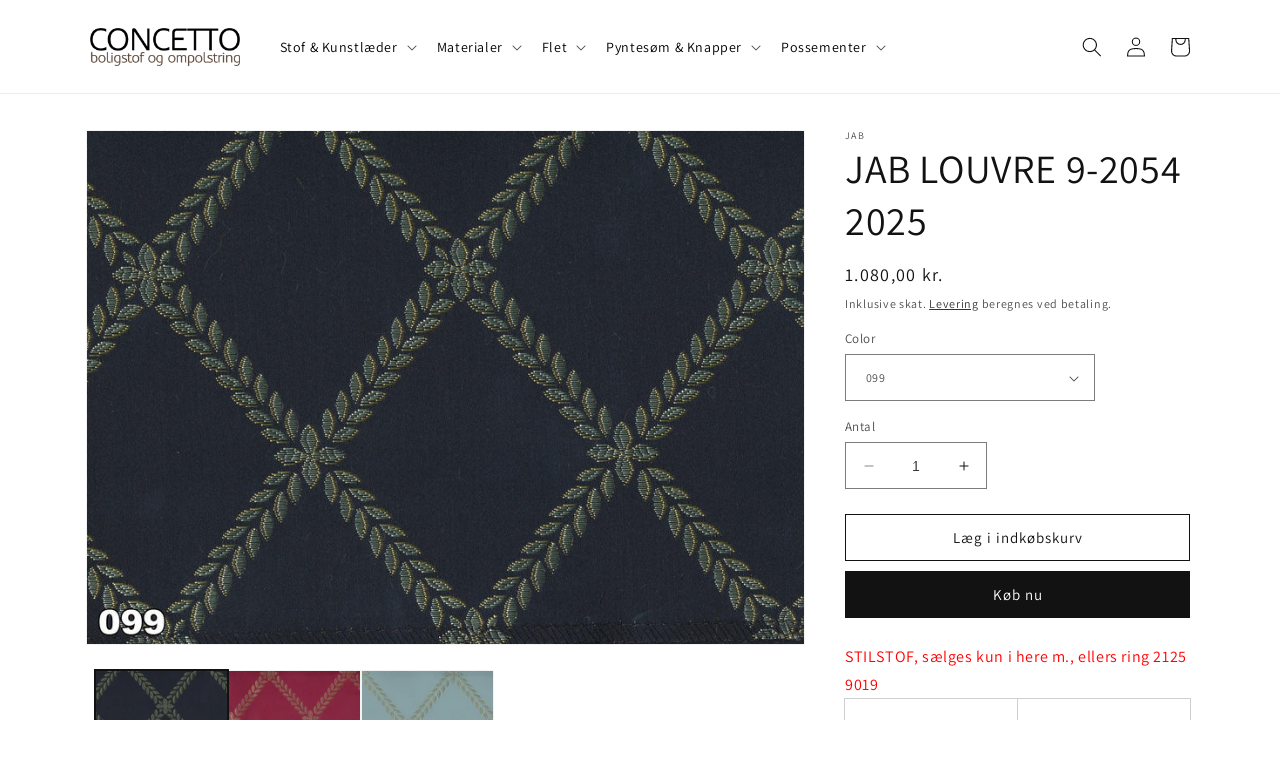

--- FILE ---
content_type: text/html; charset=utf-8
request_url: https://www.concetto.dk/products/jab-louvre-9-2054
body_size: 30814
content:
<!doctype html>
<html class="no-js" lang="da">
  <head>
    <meta charset="utf-8">
    <meta http-equiv="X-UA-Compatible" content="IE=edge">
    <meta name="viewport" content="width=device-width,initial-scale=1">
    <meta name="theme-color" content="">
    <link rel="canonical" href="https://www.concetto.dk/products/jab-louvre-9-2054">
    <link rel="preconnect" href="https://cdn.shopify.com" crossorigin>
     
    <Link rel="preconnect" href="https://rec.autocommerce.io/" crossorigin>
    <Link rel="dns-prefetch" href="https://rec.autocommerce.io/"><link rel="preconnect" href="https://fonts.shopifycdn.com" crossorigin><title>
      JAB LOUVRE 9-2054 2025
 &ndash; Concetto</title>

    
      <meta name="description" content="STILSTOF, sælges kun i here m., ellers ring 2125 9019 Navn: JAB  -  Empire Vol.2 Varenavn: CONCORDE 2-2054 Farve nr./navn: 099Har du brug for hjælp: Ring 2125 9019, eller mail: info@concetto.dk Rapport: 10 cm Materialer:         55% Bomuld, 45% Viscose Slidstyrke/Martindale: 25.000 Lysægthed: 5 Bredde: 140 cm Rengøring">
    

    

<meta property="og:site_name" content="Concetto">
<meta property="og:url" content="https://www.concetto.dk/products/jab-louvre-9-2054">
<meta property="og:title" content="JAB LOUVRE 9-2054 2025">
<meta property="og:type" content="product">
<meta property="og:description" content="STILSTOF, sælges kun i here m., ellers ring 2125 9019 Navn: JAB  -  Empire Vol.2 Varenavn: CONCORDE 2-2054 Farve nr./navn: 099Har du brug for hjælp: Ring 2125 9019, eller mail: info@concetto.dk Rapport: 10 cm Materialer:         55% Bomuld, 45% Viscose Slidstyrke/Martindale: 25.000 Lysægthed: 5 Bredde: 140 cm Rengøring"><meta property="og:image" content="http://www.concetto.dk/cdn/shop/products/2054.jpg?v=1571264342">
  <meta property="og:image:secure_url" content="https://www.concetto.dk/cdn/shop/products/2054.jpg?v=1571264342">
  <meta property="og:image:width" content="1920">
  <meta property="og:image:height" content="1373"><meta property="og:price:amount" content="1.080,00">
  <meta property="og:price:currency" content="DKK"><meta name="twitter:card" content="summary_large_image">
<meta name="twitter:title" content="JAB LOUVRE 9-2054 2025">
<meta name="twitter:description" content="STILSTOF, sælges kun i here m., ellers ring 2125 9019 Navn: JAB  -  Empire Vol.2 Varenavn: CONCORDE 2-2054 Farve nr./navn: 099Har du brug for hjælp: Ring 2125 9019, eller mail: info@concetto.dk Rapport: 10 cm Materialer:         55% Bomuld, 45% Viscose Slidstyrke/Martindale: 25.000 Lysægthed: 5 Bredde: 140 cm Rengøring">


    <script src="//www.concetto.dk/cdn/shop/t/10/assets/constants.js?v=165488195745554878101676534770" defer="defer"></script>
    <script src="//www.concetto.dk/cdn/shop/t/10/assets/pubsub.js?v=2921868252632587581676534773" defer="defer"></script>
    <script src="//www.concetto.dk/cdn/shop/t/10/assets/global.js?v=85297797553816670871676534771" defer="defer"></script>
    <script>window.performance && window.performance.mark && window.performance.mark('shopify.content_for_header.start');</script><meta name="google-site-verification" content="HwIBTG7EbUxH87r6qwBvIqi8dvXoPu1_5c2ixjZQ4DI">
<meta id="shopify-digital-wallet" name="shopify-digital-wallet" content="/930402/digital_wallets/dialog">
<link rel="alternate" type="application/json+oembed" href="https://www.concetto.dk/products/jab-louvre-9-2054.oembed">
<script async="async" src="/checkouts/internal/preloads.js?locale=da-DK"></script>
<script id="shopify-features" type="application/json">{"accessToken":"24eb08131aea9ad24963ea0f349da250","betas":["rich-media-storefront-analytics"],"domain":"www.concetto.dk","predictiveSearch":true,"shopId":930402,"locale":"da"}</script>
<script>var Shopify = Shopify || {};
Shopify.shop = "concettodk.myshopify.com";
Shopify.locale = "da";
Shopify.currency = {"active":"DKK","rate":"1.0"};
Shopify.country = "DK";
Shopify.theme = {"name":"Opdateret kopi af Dawn Child","id":132295884978,"schema_name":"Dawn","schema_version":"8.0.0","theme_store_id":887,"role":"main"};
Shopify.theme.handle = "null";
Shopify.theme.style = {"id":null,"handle":null};
Shopify.cdnHost = "www.concetto.dk/cdn";
Shopify.routes = Shopify.routes || {};
Shopify.routes.root = "/";</script>
<script type="module">!function(o){(o.Shopify=o.Shopify||{}).modules=!0}(window);</script>
<script>!function(o){function n(){var o=[];function n(){o.push(Array.prototype.slice.apply(arguments))}return n.q=o,n}var t=o.Shopify=o.Shopify||{};t.loadFeatures=n(),t.autoloadFeatures=n()}(window);</script>
<script id="shop-js-analytics" type="application/json">{"pageType":"product"}</script>
<script defer="defer" async type="module" src="//www.concetto.dk/cdn/shopifycloud/shop-js/modules/v2/client.init-shop-cart-sync_wUwrBHs9.da.esm.js"></script>
<script defer="defer" async type="module" src="//www.concetto.dk/cdn/shopifycloud/shop-js/modules/v2/chunk.common_e7iL_o_-.esm.js"></script>
<script type="module">
  await import("//www.concetto.dk/cdn/shopifycloud/shop-js/modules/v2/client.init-shop-cart-sync_wUwrBHs9.da.esm.js");
await import("//www.concetto.dk/cdn/shopifycloud/shop-js/modules/v2/chunk.common_e7iL_o_-.esm.js");

  window.Shopify.SignInWithShop?.initShopCartSync?.({"fedCMEnabled":true,"windoidEnabled":true});

</script>
<script>(function() {
  var isLoaded = false;
  function asyncLoad() {
    if (isLoaded) return;
    isLoaded = true;
    var urls = ["https:\/\/rec.autocommerce.io\/recommender_javascript?shop=concettodk.myshopify.com"];
    for (var i = 0; i < urls.length; i++) {
      var s = document.createElement('script');
      s.type = 'text/javascript';
      s.async = true;
      s.src = urls[i];
      var x = document.getElementsByTagName('script')[0];
      x.parentNode.insertBefore(s, x);
    }
  };
  if(window.attachEvent) {
    window.attachEvent('onload', asyncLoad);
  } else {
    window.addEventListener('load', asyncLoad, false);
  }
})();</script>
<script id="__st">var __st={"a":930402,"offset":3600,"reqid":"bea46060-f140-4608-b5cc-e4927bc643ed-1768922984","pageurl":"www.concetto.dk\/products\/jab-louvre-9-2054","u":"df26e1ca9ff9","p":"product","rtyp":"product","rid":115803176};</script>
<script>window.ShopifyPaypalV4VisibilityTracking = true;</script>
<script id="captcha-bootstrap">!function(){'use strict';const t='contact',e='account',n='new_comment',o=[[t,t],['blogs',n],['comments',n],[t,'customer']],c=[[e,'customer_login'],[e,'guest_login'],[e,'recover_customer_password'],[e,'create_customer']],r=t=>t.map((([t,e])=>`form[action*='/${t}']:not([data-nocaptcha='true']) input[name='form_type'][value='${e}']`)).join(','),a=t=>()=>t?[...document.querySelectorAll(t)].map((t=>t.form)):[];function s(){const t=[...o],e=r(t);return a(e)}const i='password',u='form_key',d=['recaptcha-v3-token','g-recaptcha-response','h-captcha-response',i],f=()=>{try{return window.sessionStorage}catch{return}},m='__shopify_v',_=t=>t.elements[u];function p(t,e,n=!1){try{const o=window.sessionStorage,c=JSON.parse(o.getItem(e)),{data:r}=function(t){const{data:e,action:n}=t;return t[m]||n?{data:e,action:n}:{data:t,action:n}}(c);for(const[e,n]of Object.entries(r))t.elements[e]&&(t.elements[e].value=n);n&&o.removeItem(e)}catch(o){console.error('form repopulation failed',{error:o})}}const l='form_type',E='cptcha';function T(t){t.dataset[E]=!0}const w=window,h=w.document,L='Shopify',v='ce_forms',y='captcha';let A=!1;((t,e)=>{const n=(g='f06e6c50-85a8-45c8-87d0-21a2b65856fe',I='https://cdn.shopify.com/shopifycloud/storefront-forms-hcaptcha/ce_storefront_forms_captcha_hcaptcha.v1.5.2.iife.js',D={infoText:'Beskyttet af hCaptcha',privacyText:'Beskyttelse af persondata',termsText:'Vilkår'},(t,e,n)=>{const o=w[L][v],c=o.bindForm;if(c)return c(t,g,e,D).then(n);var r;o.q.push([[t,g,e,D],n]),r=I,A||(h.body.append(Object.assign(h.createElement('script'),{id:'captcha-provider',async:!0,src:r})),A=!0)});var g,I,D;w[L]=w[L]||{},w[L][v]=w[L][v]||{},w[L][v].q=[],w[L][y]=w[L][y]||{},w[L][y].protect=function(t,e){n(t,void 0,e),T(t)},Object.freeze(w[L][y]),function(t,e,n,w,h,L){const[v,y,A,g]=function(t,e,n){const i=e?o:[],u=t?c:[],d=[...i,...u],f=r(d),m=r(i),_=r(d.filter((([t,e])=>n.includes(e))));return[a(f),a(m),a(_),s()]}(w,h,L),I=t=>{const e=t.target;return e instanceof HTMLFormElement?e:e&&e.form},D=t=>v().includes(t);t.addEventListener('submit',(t=>{const e=I(t);if(!e)return;const n=D(e)&&!e.dataset.hcaptchaBound&&!e.dataset.recaptchaBound,o=_(e),c=g().includes(e)&&(!o||!o.value);(n||c)&&t.preventDefault(),c&&!n&&(function(t){try{if(!f())return;!function(t){const e=f();if(!e)return;const n=_(t);if(!n)return;const o=n.value;o&&e.removeItem(o)}(t);const e=Array.from(Array(32),(()=>Math.random().toString(36)[2])).join('');!function(t,e){_(t)||t.append(Object.assign(document.createElement('input'),{type:'hidden',name:u})),t.elements[u].value=e}(t,e),function(t,e){const n=f();if(!n)return;const o=[...t.querySelectorAll(`input[type='${i}']`)].map((({name:t})=>t)),c=[...d,...o],r={};for(const[a,s]of new FormData(t).entries())c.includes(a)||(r[a]=s);n.setItem(e,JSON.stringify({[m]:1,action:t.action,data:r}))}(t,e)}catch(e){console.error('failed to persist form',e)}}(e),e.submit())}));const S=(t,e)=>{t&&!t.dataset[E]&&(n(t,e.some((e=>e===t))),T(t))};for(const o of['focusin','change'])t.addEventListener(o,(t=>{const e=I(t);D(e)&&S(e,y())}));const B=e.get('form_key'),M=e.get(l),P=B&&M;t.addEventListener('DOMContentLoaded',(()=>{const t=y();if(P)for(const e of t)e.elements[l].value===M&&p(e,B);[...new Set([...A(),...v().filter((t=>'true'===t.dataset.shopifyCaptcha))])].forEach((e=>S(e,t)))}))}(h,new URLSearchParams(w.location.search),n,t,e,['guest_login'])})(!0,!0)}();</script>
<script integrity="sha256-4kQ18oKyAcykRKYeNunJcIwy7WH5gtpwJnB7kiuLZ1E=" data-source-attribution="shopify.loadfeatures" defer="defer" src="//www.concetto.dk/cdn/shopifycloud/storefront/assets/storefront/load_feature-a0a9edcb.js" crossorigin="anonymous"></script>
<script data-source-attribution="shopify.dynamic_checkout.dynamic.init">var Shopify=Shopify||{};Shopify.PaymentButton=Shopify.PaymentButton||{isStorefrontPortableWallets:!0,init:function(){window.Shopify.PaymentButton.init=function(){};var t=document.createElement("script");t.src="https://www.concetto.dk/cdn/shopifycloud/portable-wallets/latest/portable-wallets.da.js",t.type="module",document.head.appendChild(t)}};
</script>
<script data-source-attribution="shopify.dynamic_checkout.buyer_consent">
  function portableWalletsHideBuyerConsent(e){var t=document.getElementById("shopify-buyer-consent"),n=document.getElementById("shopify-subscription-policy-button");t&&n&&(t.classList.add("hidden"),t.setAttribute("aria-hidden","true"),n.removeEventListener("click",e))}function portableWalletsShowBuyerConsent(e){var t=document.getElementById("shopify-buyer-consent"),n=document.getElementById("shopify-subscription-policy-button");t&&n&&(t.classList.remove("hidden"),t.removeAttribute("aria-hidden"),n.addEventListener("click",e))}window.Shopify?.PaymentButton&&(window.Shopify.PaymentButton.hideBuyerConsent=portableWalletsHideBuyerConsent,window.Shopify.PaymentButton.showBuyerConsent=portableWalletsShowBuyerConsent);
</script>
<script>
  function portableWalletsCleanup(e){e&&e.src&&console.error("Failed to load portable wallets script "+e.src);var t=document.querySelectorAll("shopify-accelerated-checkout .shopify-payment-button__skeleton, shopify-accelerated-checkout-cart .wallet-cart-button__skeleton"),e=document.getElementById("shopify-buyer-consent");for(let e=0;e<t.length;e++)t[e].remove();e&&e.remove()}function portableWalletsNotLoadedAsModule(e){e instanceof ErrorEvent&&"string"==typeof e.message&&e.message.includes("import.meta")&&"string"==typeof e.filename&&e.filename.includes("portable-wallets")&&(window.removeEventListener("error",portableWalletsNotLoadedAsModule),window.Shopify.PaymentButton.failedToLoad=e,"loading"===document.readyState?document.addEventListener("DOMContentLoaded",window.Shopify.PaymentButton.init):window.Shopify.PaymentButton.init())}window.addEventListener("error",portableWalletsNotLoadedAsModule);
</script>

<script type="module" src="https://www.concetto.dk/cdn/shopifycloud/portable-wallets/latest/portable-wallets.da.js" onError="portableWalletsCleanup(this)" crossorigin="anonymous"></script>
<script nomodule>
  document.addEventListener("DOMContentLoaded", portableWalletsCleanup);
</script>

<link id="shopify-accelerated-checkout-styles" rel="stylesheet" media="screen" href="https://www.concetto.dk/cdn/shopifycloud/portable-wallets/latest/accelerated-checkout-backwards-compat.css" crossorigin="anonymous">
<style id="shopify-accelerated-checkout-cart">
        #shopify-buyer-consent {
  margin-top: 1em;
  display: inline-block;
  width: 100%;
}

#shopify-buyer-consent.hidden {
  display: none;
}

#shopify-subscription-policy-button {
  background: none;
  border: none;
  padding: 0;
  text-decoration: underline;
  font-size: inherit;
  cursor: pointer;
}

#shopify-subscription-policy-button::before {
  box-shadow: none;
}

      </style>
<script id="sections-script" data-sections="header,footer" defer="defer" src="//www.concetto.dk/cdn/shop/t/10/compiled_assets/scripts.js?v=759"></script>
<script>window.performance && window.performance.mark && window.performance.mark('shopify.content_for_header.end');</script>


    <style data-shopify>
      @font-face {
  font-family: Assistant;
  font-weight: 400;
  font-style: normal;
  font-display: swap;
  src: url("//www.concetto.dk/cdn/fonts/assistant/assistant_n4.9120912a469cad1cc292572851508ca49d12e768.woff2") format("woff2"),
       url("//www.concetto.dk/cdn/fonts/assistant/assistant_n4.6e9875ce64e0fefcd3f4446b7ec9036b3ddd2985.woff") format("woff");
}

      @font-face {
  font-family: Assistant;
  font-weight: 700;
  font-style: normal;
  font-display: swap;
  src: url("//www.concetto.dk/cdn/fonts/assistant/assistant_n7.bf44452348ec8b8efa3aa3068825305886b1c83c.woff2") format("woff2"),
       url("//www.concetto.dk/cdn/fonts/assistant/assistant_n7.0c887fee83f6b3bda822f1150b912c72da0f7b64.woff") format("woff");
}

      
      
      @font-face {
  font-family: Assistant;
  font-weight: 400;
  font-style: normal;
  font-display: swap;
  src: url("//www.concetto.dk/cdn/fonts/assistant/assistant_n4.9120912a469cad1cc292572851508ca49d12e768.woff2") format("woff2"),
       url("//www.concetto.dk/cdn/fonts/assistant/assistant_n4.6e9875ce64e0fefcd3f4446b7ec9036b3ddd2985.woff") format("woff");
}


      :root {
        --font-body-family: Assistant, sans-serif;
        --font-body-style: normal;
        --font-body-weight: 400;
        --font-body-weight-bold: 700;

        --font-heading-family: Assistant, sans-serif;
        --font-heading-style: normal;
        --font-heading-weight: 400;

        --font-body-scale: 1.0;
        --font-heading-scale: 1.0;

        --color-base-text: 18, 18, 18;
        --color-shadow: 18, 18, 18;
        --color-base-background-1: 255, 255, 255;
        --color-base-background-2: 243, 243, 243;
        --color-base-solid-button-labels: 255, 255, 255;
        --color-base-outline-button-labels: 18, 18, 18;
        --color-base-accent-1: 18, 18, 18;
        --color-base-accent-2: 51, 79, 180;
        --payment-terms-background-color: #ffffff;

        --gradient-base-background-1: #ffffff;
        --gradient-base-background-2: #f3f3f3;
        --gradient-base-accent-1: #121212;
        --gradient-base-accent-2: #334fb4;

        --media-padding: px;
        --media-border-opacity: 0.05;
        --media-border-width: 1px;
        --media-radius: 0px;
        --media-shadow-opacity: 0.0;
        --media-shadow-horizontal-offset: 0px;
        --media-shadow-vertical-offset: 4px;
        --media-shadow-blur-radius: 5px;
        --media-shadow-visible: 0;

        --page-width: 120rem;
        --page-width-margin: 0rem;

        --product-card-image-padding: 0.0rem;
        --product-card-corner-radius: 0.0rem;
        --product-card-text-alignment: left;
        --product-card-border-width: 0.0rem;
        --product-card-border-opacity: 0.1;
        --product-card-shadow-opacity: 0.0;
        --product-card-shadow-visible: 0;
        --product-card-shadow-horizontal-offset: 0.0rem;
        --product-card-shadow-vertical-offset: 0.4rem;
        --product-card-shadow-blur-radius: 0.5rem;

        --collection-card-image-padding: 0.0rem;
        --collection-card-corner-radius: 0.0rem;
        --collection-card-text-alignment: left;
        --collection-card-border-width: 0.0rem;
        --collection-card-border-opacity: 0.1;
        --collection-card-shadow-opacity: 0.0;
        --collection-card-shadow-visible: 0;
        --collection-card-shadow-horizontal-offset: 0.0rem;
        --collection-card-shadow-vertical-offset: 0.4rem;
        --collection-card-shadow-blur-radius: 0.5rem;

        --blog-card-image-padding: 0.0rem;
        --blog-card-corner-radius: 0.0rem;
        --blog-card-text-alignment: left;
        --blog-card-border-width: 0.0rem;
        --blog-card-border-opacity: 0.1;
        --blog-card-shadow-opacity: 0.0;
        --blog-card-shadow-visible: 0;
        --blog-card-shadow-horizontal-offset: 0.0rem;
        --blog-card-shadow-vertical-offset: 0.4rem;
        --blog-card-shadow-blur-radius: 0.5rem;

        --badge-corner-radius: 4.0rem;

        --popup-border-width: 1px;
        --popup-border-opacity: 0.1;
        --popup-corner-radius: 0px;
        --popup-shadow-opacity: 0.0;
        --popup-shadow-horizontal-offset: 0px;
        --popup-shadow-vertical-offset: 4px;
        --popup-shadow-blur-radius: 5px;

        --drawer-border-width: 1px;
        --drawer-border-opacity: 0.1;
        --drawer-shadow-opacity: 0.0;
        --drawer-shadow-horizontal-offset: 0px;
        --drawer-shadow-vertical-offset: 4px;
        --drawer-shadow-blur-radius: 5px;

        --spacing-sections-desktop: 0px;
        --spacing-sections-mobile: 0px;

        --grid-desktop-vertical-spacing: 8px;
        --grid-desktop-horizontal-spacing: 8px;
        --grid-mobile-vertical-spacing: 4px;
        --grid-mobile-horizontal-spacing: 4px;

        --text-boxes-border-opacity: 0.1;
        --text-boxes-border-width: 0px;
        --text-boxes-radius: 0px;
        --text-boxes-shadow-opacity: 0.0;
        --text-boxes-shadow-visible: 0;
        --text-boxes-shadow-horizontal-offset: 0px;
        --text-boxes-shadow-vertical-offset: 4px;
        --text-boxes-shadow-blur-radius: 5px;

        --buttons-radius: 0px;
        --buttons-radius-outset: 0px;
        --buttons-border-width: 1px;
        --buttons-border-opacity: 1.0;
        --buttons-shadow-opacity: 0.0;
        --buttons-shadow-visible: 0;
        --buttons-shadow-horizontal-offset: 0px;
        --buttons-shadow-vertical-offset: 4px;
        --buttons-shadow-blur-radius: 5px;
        --buttons-border-offset: 0px;

        --inputs-radius: 0px;
        --inputs-border-width: 1px;
        --inputs-border-opacity: 0.55;
        --inputs-shadow-opacity: 0.0;
        --inputs-shadow-horizontal-offset: 0px;
        --inputs-margin-offset: 0px;
        --inputs-shadow-vertical-offset: 4px;
        --inputs-shadow-blur-radius: 5px;
        --inputs-radius-outset: 0px;

        --variant-pills-radius: 40px;
        --variant-pills-border-width: 1px;
        --variant-pills-border-opacity: 0.55;
        --variant-pills-shadow-opacity: 0.0;
        --variant-pills-shadow-horizontal-offset: 0px;
        --variant-pills-shadow-vertical-offset: 4px;
        --variant-pills-shadow-blur-radius: 5px;
      }

      *,
      *::before,
      *::after {
        box-sizing: inherit;
      }

      html {
        box-sizing: border-box;
        font-size: calc(var(--font-body-scale) * 62.5%);
        height: 100%;
      }

      body {
        display: grid;
        grid-template-rows: auto auto 1fr auto;
        grid-template-columns: 100%;
        min-height: 100%;
        margin: 0;
        font-size: 1.5rem;
        letter-spacing: 0.06rem;
        line-height: calc(1 + 0.8 / var(--font-body-scale));
        font-family: var(--font-body-family);
        font-style: var(--font-body-style);
        font-weight: var(--font-body-weight);
      }

      @media screen and (min-width: 750px) {
        body {
          font-size: 1.6rem;
        }
      }
    </style>

    <link href="//www.concetto.dk/cdn/shop/t/10/assets/base.css?v=131578109398350615511676630085" rel="stylesheet" type="text/css" media="all" />
<link rel="preload" as="font" href="//www.concetto.dk/cdn/fonts/assistant/assistant_n4.9120912a469cad1cc292572851508ca49d12e768.woff2" type="font/woff2" crossorigin><link rel="preload" as="font" href="//www.concetto.dk/cdn/fonts/assistant/assistant_n4.9120912a469cad1cc292572851508ca49d12e768.woff2" type="font/woff2" crossorigin><link rel="stylesheet" href="//www.concetto.dk/cdn/shop/t/10/assets/component-predictive-search.css?v=85913294783299393391676534771" media="print" onload="this.media='all'"><script>document.documentElement.className = document.documentElement.className.replace('no-js', 'js');
    if (Shopify.designMode) {
      document.documentElement.classList.add('shopify-design-mode');
    }
    </script>
  






















<div class="evm-wiser-popup-mainsection"></div>	  <script src="https://shopoe.net/app.js"></script>

<!-- BEGIN app block: shopify://apps/consentik-cookie/blocks/omega-cookies-notification/13cba824-a338-452e-9b8e-c83046a79f21 --><script type="text/javascript" src="https://cdn.shopify.com/extensions/019bc607-8383-7b61-9618-f914d3f94be7/consentik-ex-202601161558/assets/jQueryOT.min.js" defer></script>

<script>
    window.otCKAppData = {};
    var otCKRequestDataInfo = {};
    var otCKRootLink = '';
    var otCKSettings = {};
    window.OCBCookies = []
    window.OCBCategories = []
    window['otkConsent'] = window['otkConsent'] || {};
    window.otJQuerySource = "https://cdn.shopify.com/extensions/019bc607-8383-7b61-9618-f914d3f94be7/consentik-ex-202601161558/assets/jQueryOT.min.js"
</script>



    <script>
        console.log('UN ACTIVE CROSS', )
        function __remvoveCookie(name) {
            document.cookie = name + '=; expires=Thu, 01 Jan 1970 00:00:00 UTC; path=/;';
        }

        __remvoveCookie('__cross_accepted');
    </script>





    <script>
        let otCKEnableDebugger = 0;
    </script>




    <script>
        window.cstCookiesData = {"rootLink":"https://apps.consentik.com/consentik","cookies":[],"category":[]};
    </script>



    <script>
        window.cstMultipleLanguages = {"rootLink":"https://apps.consentik.com/consentik","config":{},"cookieInformation":[{"trigger":"Cookies detail","name":"Name","provider":"Provider","domain":"Domain","path":"Path","type":"Type","retention":"Retention","purpose":"Purpose","language":"en"}],"bannerText":[],"cookies":[],"categories":[],"privacyPopup":[]};
    </script>





    <script>
        window.otCKAppData = {"terms":["cookie_banner","customize_appearance","custom_text_and_color","built_in_themes","custom_banner_width","show_cookie_icon","show_dismiss_btn","google_policy","customer_privacy","show_close_icon","quick_cookie_selector","show_preference_btn","display_restriction"],"settings":{"id":507,"shop":"concettodk.myshopify.com","shop_id":"930402","message":"Denne hjemmeside bruger cookies for at sikre, at du fÃ¥r den bedste oplevelse pÃ¥ vores hjemmeside. ","submit_text":"Accepter og luk","info_text":"Detaljer kan findes i vores","text_size":13,"dismiss_text":"Dismiss","prefrences_text":"Preferences","preferences_title":null,"accept_selected_text":"Allow selection","accept_all_text":"Allow all cookies","title_popup":"This website uses cookies","mess_popup":"This website is using cookies to analyze our traffic, personalize content and/or ads, to provide video content. We also share information about your use of our site with our analytics and advertising partners who may combine it with other information that you’ve provided to them or that they’ve collected from your use of their services.","title":null,"google_privacy_text":"Google's Privacy Policy","impressum_title":"Legal Disclosure (Imprint)","permission":"0","show_icon":"0","app_enable":"1","privacy_link":"https://www.concetto.dk/pages/betingelser","popup_layout":1,"fullwidth_position":2,"corner_position":4,"center_position":1,"show_homepage":"0","show_all":"1","show_all_eu":"1","eu_countries":"\"\"","cache_time":60,"popup_bgcolor":"#c0c0c0","popup_textcolor":"#ffffff","more_textcolor":"#ffffff","submit_bgcolor":"#44b3e3","submit_textcolor":"#ffffff","custom_css":"","show_dismiss":"0","show_dismiss_popup":"0","show_prefrences":"0","color_text_popup":"#FFFFFF","dismiss_textcolor":"#f8e71c","dismiss_bgcolor":"#000000","close_dismis":"0","prefrences_bgcolor":"#000000","prefrences_textcolor":"#F8E71C","accept_selected_text_color":"#02909c","accept_selected_bgcolor":"#e4f3f7","accept_all_text_color":"#ffffff","accept_all_bgcolor":"#02909c","show_cookies":"1","title_color_popup":"#000000","bgcolor_popup":"#ffffff","show_specific_region":["AT","BE","BG","HR","CY","CZ","DK","EE","FI","FR","DE","GR","HU","IE","IT","LV","LT","LU","MT","NL","PL","PT","RO","SK","SI","ES","SE","GB"],"style_request_page":"{\"info_bgcolor\":\"#ffffff\",\"show_bgcolor\":\"#2f87e4\",\"edit_bgcolor\":\"#ca2f2f\",\"delete_bgcolor\":\"#770e0e\",\"delete_textcolor\":\"#ffffff\",\"edit_textcolor\":\"#ffffff\",\"show_textcolor\":\"#ffffff\",\"info_textcolor\":\"#000000\",\"info_text_size\":\"13\"}","banner_position":"full","side_position":"left","show_cookies_btn":"0","upgrade_date":null,"theme_name":null,"unit_space":"%","popup_width":100,"position_top":0,"position_left":0,"position_right":0,"position_bottom":0,"enable_debugger":"0","regulation_template":null,"is_updated_cookies":"0","script_tagid":"24011702374","google_privacy_link":"https://business.safety.google/privacy/","enable_google_privacy":"0","enable_impressum":"0","impressum_link":"","decline_behavior":"hide_banner_temporarily","leave_site_url":null,"language_template":"en","text_align":"center","icon_size":25,"plan_name":"Basic"},"unpublicCookies":[],"rootLink":"https://apps.consentik.com/consentik","shopId":"930402","privacyPopup":{},"advancedSetting":{"admin_mode":false,"setup_mode":false,"reopen_conf":{"displayAs":"icon","btnText":"Manage cookie","position":"bottom-right","horizontalMargin":10,"verticalMargin":10,"btnColor":"#FFFFFF","btnBg":"#EA9F30","footerLinkEnable":false,"behavior":"banner"},"preferences_opts":{"show_table":false,"show_count":false,"type":"necessary","consent":["necessary"]}},"type":"BASIC","planId":37,"fromPlus":false,"fromAdvanced":false,"fromPremium":false,"isUnlimited":false,"isFree":true,"isPaid":false};
        window.cstUseLiquid = window.otCKAppData.uId >= window.otCKAppData.lowestId;
        if (typeof otCKAppData === 'object') {
            otCKRootLink = otCKAppData.rootLink;
            otCKSettings = otCKAppData.settings;
        }
        if (window.cstCookiesData != undefined) {
            window.otCKAppData.cookies = window.cstCookiesData.cookies
            window.otCKAppData.category = window.cstCookiesData.category
        }
        window.otCKRequestDataInfo = window.otCKRequestDataInfo ? window.otCKRequestDataInfo : {};
    </script>



<!-- BEGIN app snippet: consent-mode --><script>    const cstConsentMode = window.otCKAppData?.consentMode;    if (!!cstConsentMode && cstConsentMode?.enable_gcm) {        console.log('GCM LIQUID CALLING...');        window['otkConsent'] = cstConsentMode;        _cst_gcm_initialize(cstConsentMode)    }    function _cst_gcm_initialize(consentMode) {        console.log('GCM INITIALIZED...');        const canAuto = !consentMode?.have_gtm && !consentMode?.keep_gtm_setup;        const trackingIds = consentMode.gtm?.split(',');        if (!window.cstUseLiquid || !canAuto) return;        console.log('GCM WORKING...');        /**         *         * @type {string[]}         */        const regions = window.otCKAppData.consentModeRegions;        const isShowAll = window.otCKAppData?.settings?.show_all === '1';        const userRegion = isShowAll ? {} : {region: regions};        window.cstUserRegion = userRegion;        window.otCookiesGCM = {            url_passthrough: false,            ads_data_redaction: false,            config: Object.assign({                //Marketing                ad_user_data: !consentMode.ad_user_data ? "granted" : "denied",                ad_personalization: !consentMode.ad_personalization ? "granted" : "denied",                ad_storage: !consentMode.ad_storage ? "granted" : "denied",                // analytics                analytics_storage: !consentMode.analytics_storage ? "granted" : "denied",                // preferences                functionality_storage: !consentMode.functionality_storage ? "granted" : "denied",                personalization_storage: !consentMode.personalization_storage ? "granted" : "denied",                security_storage: !consentMode.security_storage ? "granted" : "denied",                cst_default: 'granted',                wait_for_update: 500            }, userRegion),        };        const rulesScript = document.createElement('script');        rulesScript.src = "https://cdn.shopify.com/extensions/019bc607-8383-7b61-9618-f914d3f94be7/consentik-ex-202601161558/assets/core.js";        const firstChild = document.head.firstChild;        document.head.insertBefore(rulesScript, firstChild);        if (trackingIds?.length > 0 && canAuto) {            console.log('GCM TAG INITIALIZED...', trackingIds);            for (const key of trackingIds) {                const ID = key.trim();                if (ID.startsWith('GTM')) {                    const GTM = document.createElement('script');                    GTM.innerHTML = `(function(w,d,s,l,i){w[l]=w[l]||[];w[l].push({'gtm.start':new Date().getTime(),event:'gtm.js'});var f=d.getElementsByTagName(s)[0],j=d.createElement(s),dl=l!='dataLayer'?'&l='+l:'';j.async=true;j.src='https://www.googletagmanager.com/gtm.js?id='+i+dl;f.parentNode.insertBefore(j,f);})(window,document,'script','dataLayer','${ID}');`                    document.head.append(GTM);                } else if (ID.startsWith('G')) {                    const gtagScript = document.createElement('script');                    gtagScript.async = true;                    gtagScript.src = `https://www.googletagmanager.com/gtag/js?id=${ID}`;                    document.head.append(gtagScript);                    const gtagContent = document.createElement('script');                    gtagContent.innerHTML = `window.dataLayer = window.dataLayer || [];function gtag(){dataLayer.push(arguments);}gtag('js', new Date());gtag('config', '${ID}');`                    document.head.append(gtagContent);                } else if (ID.startsWith('ca-pub')) {                    const tag = document.createElement("script");                    tag.src = `https://pagead2.googlesyndication.com/pagead/js/adsbygoogle.js?client=${ID}`;                    tag.async = true;                    document.head.append(tag);                } else if (ID.startsWith('AW-')) {                    const tag = document.createElement("script");                    tag.src = `https://www.googletagmanager.com/gtag/destination?id=${ID}`;                    tag.async = true;                    document.head.append(tag);                }            }        }    }</script><!-- END app snippet -->
<!-- BEGIN app snippet: UET --><script>    const cstAdvanced = window.otCKAppData?.advancedSetting;    const cstUetEnabled = cstAdvanced?.enable_uet === '1';    const cstMicrosoftConsent = cstAdvanced?.microsoft_consent;    if (cstUetEnabled && window.cstUseLiquid && !!cstMicrosoftConsent) {        if (cstMicrosoftConsent.hasUET && !!cstMicrosoftConsent.uetId) {            !function (e, a, n, t, o) {                var c, r, d;                e[o] = e[o] || [], c = function () {                    var a = {ti: Number(cstMicrosoftConsent.uetId), enableAutoSpaTracking: !0};                    a.q = e[o], e[o] = new UET(a), e[o].push("pageLoad")                }, (r = a.createElement(n)).src = "//bat.bing.com/bat.js", r.async = 1, r.onload = r.onreadystatechange = function () {                    var e = this.readyState;                    e && "loaded" !== e && "complete" !== e || (c(), r.onload = r.onreadystatechange = null)                }, (d = a.getElementsByTagName(n)[0]).parentNode.insertBefore(r, d)            }(window, document, "script", 0, "uetq");            console.log('UET INITIAL SETTING...');        }        if (cstMicrosoftConsent.hasClarity && !!cstMicrosoftConsent.clarityId) {            (function (c, l, a, r, i, t, y) {                c[a] = c[a] || function () {                    (c[a].q = c[a].q || []).push(arguments)                };                t = l.createElement(r);                t.async = 1;                t.src = "https://www.clarity.ms/tag/" + i;                y = l.getElementsByTagName(r)[0];                y.parentNode.insertBefore(t, y);            })(window, document, "clarity", "script", `${cstMicrosoftConsent.clarityId}`);            console.log('CLARITY INITIAL SETTING...');        }        /**         * UET Function         */        window.uetq = window.uetq || [];        function __cstUetHasCookie(name, values) {            return document.cookie.split(";").some((cookie) => {                cookie = cookie.trim();                return (                    cookie.startsWith(name) && values.some((v) => cookie.includes(v))                );            });        }        function __cstUetSetCookie(name, value, days) {            let expires = "";            if (typeof value !== "string") {                value = JSON.stringify(value);            }            let expiredDate = window.otCookiesExpiredDate;            if (days) {                expiredDate = days;            }            let date = new Date();            date.setTime(date.getTime() + expiredDate * 24 * 60 * 60 * 1000);            expires = "; expires=" + date.toUTCString();            document.cookie = name + "=" + value + expires + "; path=/";        }        function _otkBingConsent() {            if (typeof window.uetq !== 'undefined') {                console.log('UET CALLING...');                const isAccepted = __cstUetHasCookie(window.otCurrentCookieName, [                    "marketing",                    "analytics"                ]);                __cstUetSetCookie("_uetmsdns", !isAccepted ? 1 : 0);                window.uetq.push("consent", "default", {                    ad_storage: "denied"                });                if (isAccepted) {                    window.uetq.push("consent", "update", {                        ad_storage: "granted"                    });                }            }        }        function _otkClarityConsent() {            if (typeof window.clarity !== 'undefined') {                console.log('CLARITY CALLING...');                const isAccepted = __cstUetHasCookie(window.otCurrentCookieName, [                    "marketing",                    "analytics"                ]);                __cstUetSetCookie("_claritymsdns", !isAccepted ? 1 : 0);                window.clarity("consentv2", {                    ad_Storage: "denied",                    analytics_Storage: "denied"                });                if (isAccepted) {                    window.clarity("consentv2", {                        ad_Storage: "granted",                        analytics_Storage: "granted"                    });                }            }        }        document.addEventListener("DOMContentLoaded", () => {            _otkBingConsent()            _otkClarityConsent()        })    }</script><!-- END app snippet -->


    <!-- BEGIN app snippet: source -->
<script type="text/javascript" src="https://cdn.shopify.com/extensions/019bc607-8383-7b61-9618-f914d3f94be7/consentik-ex-202601161558/assets/cst.js" defer></script>
<link type="text/css" href="https://cdn.shopify.com/extensions/019bc607-8383-7b61-9618-f914d3f94be7/consentik-ex-202601161558/assets/main.css" rel="stylesheet">

<script>
  function otLoadSource(fileName,isCSS = false) {
        const fileUrl  = isCSS ?  otGetResouceFile(fileName, isCSS) : otGetResouceFile(fileName)
        isCSS ? otLoadCSS(fileUrl) : otLoadScript(fileUrl)
    }

    function otLoadScript(url, callback = () => {}) {
      var script = document.createElement('script');
      script.type = 'text/javascript';
      script.src = url;
      script.defer = true;

      if (script.readyState) {  // IE
          script.onreadystatechange = function() {
              if (script.readyState == 'loaded' || script.readyState == 'complete') {
                  script.onreadystatechange = null;
                  callback();
              }
          };
      } else {  // Other browsers
          script.onload = function() {
              callback();
          };
      }

      document.getElementsByTagName('head')[0].appendChild(script);
    }
    function otLoadCSS(href) {
        const cssLink = document.createElement("link");
        cssLink.href = href;
        cssLink.rel = "stylesheet";
        cssLink.type = "text/css";

        const body = document.getElementsByTagName("body")[0];
        body.appendChild(cssLink);
    }

    function otGetResouceFile(fileName, isCSS) {
      const listFile = [{
        key: 'full',
        url: "https://cdn.shopify.com/extensions/019bc607-8383-7b61-9618-f914d3f94be7/consentik-ex-202601161558/assets/full.js",
        css: "https://cdn.shopify.com/extensions/019bc607-8383-7b61-9618-f914d3f94be7/consentik-ex-202601161558/assets/full.css",
      },{
        key: 'corner',
        url: "https://cdn.shopify.com/extensions/019bc607-8383-7b61-9618-f914d3f94be7/consentik-ex-202601161558/assets/corner.js",
        css: "https://cdn.shopify.com/extensions/019bc607-8383-7b61-9618-f914d3f94be7/consentik-ex-202601161558/assets/corner.css",
      },{
        key: 'sidebar',
        url: "https://cdn.shopify.com/extensions/019bc607-8383-7b61-9618-f914d3f94be7/consentik-ex-202601161558/assets/sidebar.js",
        css: "https://cdn.shopify.com/extensions/019bc607-8383-7b61-9618-f914d3f94be7/consentik-ex-202601161558/assets/sidebar.css",
      },{
        key: 'center',
        url: "https://cdn.shopify.com/extensions/019bc607-8383-7b61-9618-f914d3f94be7/consentik-ex-202601161558/assets/center.js",
        css: "https://cdn.shopify.com/extensions/019bc607-8383-7b61-9618-f914d3f94be7/consentik-ex-202601161558/assets/center.css",
      },
      {
        key: 'custom',
        url: "https://cdn.shopify.com/extensions/019bc607-8383-7b61-9618-f914d3f94be7/consentik-ex-202601161558/assets/custom.js",
        css: "https://cdn.shopify.com/extensions/019bc607-8383-7b61-9618-f914d3f94be7/consentik-ex-202601161558/assets/custom.css",
      },
      {
        key: 'main',
        url: "",
        css: "https://cdn.shopify.com/extensions/019bc607-8383-7b61-9618-f914d3f94be7/consentik-ex-202601161558/assets/main.css",
      },
      {
        key: 'dataRequest',
        url: "https://cdn.shopify.com/extensions/019bc607-8383-7b61-9618-f914d3f94be7/consentik-ex-202601161558/assets/dataRequest.js",
      },
    ]
    const fileURL = listFile.find(item => item.key === fileName)
    if(isCSS)  {
      return fileURL.css
    }
    return fileURL.url
    }
</script>
<!-- END app snippet -->






    <script>
        window.otIsSetupMode = false
    </script>




<!-- END app block --><link href="https://monorail-edge.shopifysvc.com" rel="dns-prefetch">
<script>(function(){if ("sendBeacon" in navigator && "performance" in window) {try {var session_token_from_headers = performance.getEntriesByType('navigation')[0].serverTiming.find(x => x.name == '_s').description;} catch {var session_token_from_headers = undefined;}var session_cookie_matches = document.cookie.match(/_shopify_s=([^;]*)/);var session_token_from_cookie = session_cookie_matches && session_cookie_matches.length === 2 ? session_cookie_matches[1] : "";var session_token = session_token_from_headers || session_token_from_cookie || "";function handle_abandonment_event(e) {var entries = performance.getEntries().filter(function(entry) {return /monorail-edge.shopifysvc.com/.test(entry.name);});if (!window.abandonment_tracked && entries.length === 0) {window.abandonment_tracked = true;var currentMs = Date.now();var navigation_start = performance.timing.navigationStart;var payload = {shop_id: 930402,url: window.location.href,navigation_start,duration: currentMs - navigation_start,session_token,page_type: "product"};window.navigator.sendBeacon("https://monorail-edge.shopifysvc.com/v1/produce", JSON.stringify({schema_id: "online_store_buyer_site_abandonment/1.1",payload: payload,metadata: {event_created_at_ms: currentMs,event_sent_at_ms: currentMs}}));}}window.addEventListener('pagehide', handle_abandonment_event);}}());</script>
<script id="web-pixels-manager-setup">(function e(e,d,r,n,o){if(void 0===o&&(o={}),!Boolean(null===(a=null===(i=window.Shopify)||void 0===i?void 0:i.analytics)||void 0===a?void 0:a.replayQueue)){var i,a;window.Shopify=window.Shopify||{};var t=window.Shopify;t.analytics=t.analytics||{};var s=t.analytics;s.replayQueue=[],s.publish=function(e,d,r){return s.replayQueue.push([e,d,r]),!0};try{self.performance.mark("wpm:start")}catch(e){}var l=function(){var e={modern:/Edge?\/(1{2}[4-9]|1[2-9]\d|[2-9]\d{2}|\d{4,})\.\d+(\.\d+|)|Firefox\/(1{2}[4-9]|1[2-9]\d|[2-9]\d{2}|\d{4,})\.\d+(\.\d+|)|Chrom(ium|e)\/(9{2}|\d{3,})\.\d+(\.\d+|)|(Maci|X1{2}).+ Version\/(15\.\d+|(1[6-9]|[2-9]\d|\d{3,})\.\d+)([,.]\d+|)( \(\w+\)|)( Mobile\/\w+|) Safari\/|Chrome.+OPR\/(9{2}|\d{3,})\.\d+\.\d+|(CPU[ +]OS|iPhone[ +]OS|CPU[ +]iPhone|CPU IPhone OS|CPU iPad OS)[ +]+(15[._]\d+|(1[6-9]|[2-9]\d|\d{3,})[._]\d+)([._]\d+|)|Android:?[ /-](13[3-9]|1[4-9]\d|[2-9]\d{2}|\d{4,})(\.\d+|)(\.\d+|)|Android.+Firefox\/(13[5-9]|1[4-9]\d|[2-9]\d{2}|\d{4,})\.\d+(\.\d+|)|Android.+Chrom(ium|e)\/(13[3-9]|1[4-9]\d|[2-9]\d{2}|\d{4,})\.\d+(\.\d+|)|SamsungBrowser\/([2-9]\d|\d{3,})\.\d+/,legacy:/Edge?\/(1[6-9]|[2-9]\d|\d{3,})\.\d+(\.\d+|)|Firefox\/(5[4-9]|[6-9]\d|\d{3,})\.\d+(\.\d+|)|Chrom(ium|e)\/(5[1-9]|[6-9]\d|\d{3,})\.\d+(\.\d+|)([\d.]+$|.*Safari\/(?![\d.]+ Edge\/[\d.]+$))|(Maci|X1{2}).+ Version\/(10\.\d+|(1[1-9]|[2-9]\d|\d{3,})\.\d+)([,.]\d+|)( \(\w+\)|)( Mobile\/\w+|) Safari\/|Chrome.+OPR\/(3[89]|[4-9]\d|\d{3,})\.\d+\.\d+|(CPU[ +]OS|iPhone[ +]OS|CPU[ +]iPhone|CPU IPhone OS|CPU iPad OS)[ +]+(10[._]\d+|(1[1-9]|[2-9]\d|\d{3,})[._]\d+)([._]\d+|)|Android:?[ /-](13[3-9]|1[4-9]\d|[2-9]\d{2}|\d{4,})(\.\d+|)(\.\d+|)|Mobile Safari.+OPR\/([89]\d|\d{3,})\.\d+\.\d+|Android.+Firefox\/(13[5-9]|1[4-9]\d|[2-9]\d{2}|\d{4,})\.\d+(\.\d+|)|Android.+Chrom(ium|e)\/(13[3-9]|1[4-9]\d|[2-9]\d{2}|\d{4,})\.\d+(\.\d+|)|Android.+(UC? ?Browser|UCWEB|U3)[ /]?(15\.([5-9]|\d{2,})|(1[6-9]|[2-9]\d|\d{3,})\.\d+)\.\d+|SamsungBrowser\/(5\.\d+|([6-9]|\d{2,})\.\d+)|Android.+MQ{2}Browser\/(14(\.(9|\d{2,})|)|(1[5-9]|[2-9]\d|\d{3,})(\.\d+|))(\.\d+|)|K[Aa][Ii]OS\/(3\.\d+|([4-9]|\d{2,})\.\d+)(\.\d+|)/},d=e.modern,r=e.legacy,n=navigator.userAgent;return n.match(d)?"modern":n.match(r)?"legacy":"unknown"}(),u="modern"===l?"modern":"legacy",c=(null!=n?n:{modern:"",legacy:""})[u],f=function(e){return[e.baseUrl,"/wpm","/b",e.hashVersion,"modern"===e.buildTarget?"m":"l",".js"].join("")}({baseUrl:d,hashVersion:r,buildTarget:u}),m=function(e){var d=e.version,r=e.bundleTarget,n=e.surface,o=e.pageUrl,i=e.monorailEndpoint;return{emit:function(e){var a=e.status,t=e.errorMsg,s=(new Date).getTime(),l=JSON.stringify({metadata:{event_sent_at_ms:s},events:[{schema_id:"web_pixels_manager_load/3.1",payload:{version:d,bundle_target:r,page_url:o,status:a,surface:n,error_msg:t},metadata:{event_created_at_ms:s}}]});if(!i)return console&&console.warn&&console.warn("[Web Pixels Manager] No Monorail endpoint provided, skipping logging."),!1;try{return self.navigator.sendBeacon.bind(self.navigator)(i,l)}catch(e){}var u=new XMLHttpRequest;try{return u.open("POST",i,!0),u.setRequestHeader("Content-Type","text/plain"),u.send(l),!0}catch(e){return console&&console.warn&&console.warn("[Web Pixels Manager] Got an unhandled error while logging to Monorail."),!1}}}}({version:r,bundleTarget:l,surface:e.surface,pageUrl:self.location.href,monorailEndpoint:e.monorailEndpoint});try{o.browserTarget=l,function(e){var d=e.src,r=e.async,n=void 0===r||r,o=e.onload,i=e.onerror,a=e.sri,t=e.scriptDataAttributes,s=void 0===t?{}:t,l=document.createElement("script"),u=document.querySelector("head"),c=document.querySelector("body");if(l.async=n,l.src=d,a&&(l.integrity=a,l.crossOrigin="anonymous"),s)for(var f in s)if(Object.prototype.hasOwnProperty.call(s,f))try{l.dataset[f]=s[f]}catch(e){}if(o&&l.addEventListener("load",o),i&&l.addEventListener("error",i),u)u.appendChild(l);else{if(!c)throw new Error("Did not find a head or body element to append the script");c.appendChild(l)}}({src:f,async:!0,onload:function(){if(!function(){var e,d;return Boolean(null===(d=null===(e=window.Shopify)||void 0===e?void 0:e.analytics)||void 0===d?void 0:d.initialized)}()){var d=window.webPixelsManager.init(e)||void 0;if(d){var r=window.Shopify.analytics;r.replayQueue.forEach((function(e){var r=e[0],n=e[1],o=e[2];d.publishCustomEvent(r,n,o)})),r.replayQueue=[],r.publish=d.publishCustomEvent,r.visitor=d.visitor,r.initialized=!0}}},onerror:function(){return m.emit({status:"failed",errorMsg:"".concat(f," has failed to load")})},sri:function(e){var d=/^sha384-[A-Za-z0-9+/=]+$/;return"string"==typeof e&&d.test(e)}(c)?c:"",scriptDataAttributes:o}),m.emit({status:"loading"})}catch(e){m.emit({status:"failed",errorMsg:(null==e?void 0:e.message)||"Unknown error"})}}})({shopId: 930402,storefrontBaseUrl: "https://www.concetto.dk",extensionsBaseUrl: "https://extensions.shopifycdn.com/cdn/shopifycloud/web-pixels-manager",monorailEndpoint: "https://monorail-edge.shopifysvc.com/unstable/produce_batch",surface: "storefront-renderer",enabledBetaFlags: ["2dca8a86"],webPixelsConfigList: [{"id":"1677558099","configuration":"{\"config\":\"{\\\"pixel_id\\\":\\\"GT-M63KPBZM\\\",\\\"google_tag_ids\\\":[\\\"GT-M63KPBZM\\\"],\\\"target_country\\\":\\\"DK\\\",\\\"gtag_events\\\":[{\\\"type\\\":\\\"view_item\\\",\\\"action_label\\\":\\\"MC-VTRXFJ0Q0D\\\"},{\\\"type\\\":\\\"purchase\\\",\\\"action_label\\\":\\\"MC-VTRXFJ0Q0D\\\"},{\\\"type\\\":\\\"page_view\\\",\\\"action_label\\\":\\\"MC-VTRXFJ0Q0D\\\"}],\\\"enable_monitoring_mode\\\":false}\"}","eventPayloadVersion":"v1","runtimeContext":"OPEN","scriptVersion":"b2a88bafab3e21179ed38636efcd8a93","type":"APP","apiClientId":1780363,"privacyPurposes":[],"dataSharingAdjustments":{"protectedCustomerApprovalScopes":["read_customer_address","read_customer_email","read_customer_name","read_customer_personal_data","read_customer_phone"]}},{"id":"181043539","eventPayloadVersion":"v1","runtimeContext":"LAX","scriptVersion":"1","type":"CUSTOM","privacyPurposes":["ANALYTICS"],"name":"Google Analytics tag (migrated)"},{"id":"shopify-app-pixel","configuration":"{}","eventPayloadVersion":"v1","runtimeContext":"STRICT","scriptVersion":"0450","apiClientId":"shopify-pixel","type":"APP","privacyPurposes":["ANALYTICS","MARKETING"]},{"id":"shopify-custom-pixel","eventPayloadVersion":"v1","runtimeContext":"LAX","scriptVersion":"0450","apiClientId":"shopify-pixel","type":"CUSTOM","privacyPurposes":["ANALYTICS","MARKETING"]}],isMerchantRequest: false,initData: {"shop":{"name":"Concetto","paymentSettings":{"currencyCode":"DKK"},"myshopifyDomain":"concettodk.myshopify.com","countryCode":"DK","storefrontUrl":"https:\/\/www.concetto.dk"},"customer":null,"cart":null,"checkout":null,"productVariants":[{"price":{"amount":1080.0,"currencyCode":"DKK"},"product":{"title":"JAB LOUVRE 9-2054   2025","vendor":"JAB","id":"115803176","untranslatedTitle":"JAB LOUVRE 9-2054   2025","url":"\/products\/jab-louvre-9-2054","type":"Klassiske"},"id":"264147262","image":{"src":"\/\/www.concetto.dk\/cdn\/shop\/products\/2054.jpg?v=1571264342"},"sku":"099","title":"099","untranslatedTitle":"099"},{"price":{"amount":1080.0,"currencyCode":"DKK"},"product":{"title":"JAB LOUVRE 9-2054   2025","vendor":"JAB","id":"115803176","untranslatedTitle":"JAB LOUVRE 9-2054   2025","url":"\/products\/jab-louvre-9-2054","type":"Klassiske"},"id":"266069844","image":{"src":"\/\/www.concetto.dk\/cdn\/shop\/products\/2054.jpg?v=1571264342"},"sku":"010","title":"010","untranslatedTitle":"010"},{"price":{"amount":1080.0,"currencyCode":"DKK"},"product":{"title":"JAB LOUVRE 9-2054   2025","vendor":"JAB","id":"115803176","untranslatedTitle":"JAB LOUVRE 9-2054   2025","url":"\/products\/jab-louvre-9-2054","type":"Klassiske"},"id":"266070110","image":{"src":"\/\/www.concetto.dk\/cdn\/shop\/products\/2054.jpg?v=1571264342"},"sku":"050","title":"050","untranslatedTitle":"050"}],"purchasingCompany":null},},"https://www.concetto.dk/cdn","fcfee988w5aeb613cpc8e4bc33m6693e112",{"modern":"","legacy":""},{"shopId":"930402","storefrontBaseUrl":"https:\/\/www.concetto.dk","extensionBaseUrl":"https:\/\/extensions.shopifycdn.com\/cdn\/shopifycloud\/web-pixels-manager","surface":"storefront-renderer","enabledBetaFlags":"[\"2dca8a86\"]","isMerchantRequest":"false","hashVersion":"fcfee988w5aeb613cpc8e4bc33m6693e112","publish":"custom","events":"[[\"page_viewed\",{}],[\"product_viewed\",{\"productVariant\":{\"price\":{\"amount\":1080.0,\"currencyCode\":\"DKK\"},\"product\":{\"title\":\"JAB LOUVRE 9-2054   2025\",\"vendor\":\"JAB\",\"id\":\"115803176\",\"untranslatedTitle\":\"JAB LOUVRE 9-2054   2025\",\"url\":\"\/products\/jab-louvre-9-2054\",\"type\":\"Klassiske\"},\"id\":\"264147262\",\"image\":{\"src\":\"\/\/www.concetto.dk\/cdn\/shop\/products\/2054.jpg?v=1571264342\"},\"sku\":\"099\",\"title\":\"099\",\"untranslatedTitle\":\"099\"}}]]"});</script><script>
  window.ShopifyAnalytics = window.ShopifyAnalytics || {};
  window.ShopifyAnalytics.meta = window.ShopifyAnalytics.meta || {};
  window.ShopifyAnalytics.meta.currency = 'DKK';
  var meta = {"product":{"id":115803176,"gid":"gid:\/\/shopify\/Product\/115803176","vendor":"JAB","type":"Klassiske","handle":"jab-louvre-9-2054","variants":[{"id":264147262,"price":108000,"name":"JAB LOUVRE 9-2054   2025 - 099","public_title":"099","sku":"099"},{"id":266069844,"price":108000,"name":"JAB LOUVRE 9-2054   2025 - 010","public_title":"010","sku":"010"},{"id":266070110,"price":108000,"name":"JAB LOUVRE 9-2054   2025 - 050","public_title":"050","sku":"050"}],"remote":false},"page":{"pageType":"product","resourceType":"product","resourceId":115803176,"requestId":"bea46060-f140-4608-b5cc-e4927bc643ed-1768922984"}};
  for (var attr in meta) {
    window.ShopifyAnalytics.meta[attr] = meta[attr];
  }
</script>
<script class="analytics">
  (function () {
    var customDocumentWrite = function(content) {
      var jquery = null;

      if (window.jQuery) {
        jquery = window.jQuery;
      } else if (window.Checkout && window.Checkout.$) {
        jquery = window.Checkout.$;
      }

      if (jquery) {
        jquery('body').append(content);
      }
    };

    var hasLoggedConversion = function(token) {
      if (token) {
        return document.cookie.indexOf('loggedConversion=' + token) !== -1;
      }
      return false;
    }

    var setCookieIfConversion = function(token) {
      if (token) {
        var twoMonthsFromNow = new Date(Date.now());
        twoMonthsFromNow.setMonth(twoMonthsFromNow.getMonth() + 2);

        document.cookie = 'loggedConversion=' + token + '; expires=' + twoMonthsFromNow;
      }
    }

    var trekkie = window.ShopifyAnalytics.lib = window.trekkie = window.trekkie || [];
    if (trekkie.integrations) {
      return;
    }
    trekkie.methods = [
      'identify',
      'page',
      'ready',
      'track',
      'trackForm',
      'trackLink'
    ];
    trekkie.factory = function(method) {
      return function() {
        var args = Array.prototype.slice.call(arguments);
        args.unshift(method);
        trekkie.push(args);
        return trekkie;
      };
    };
    for (var i = 0; i < trekkie.methods.length; i++) {
      var key = trekkie.methods[i];
      trekkie[key] = trekkie.factory(key);
    }
    trekkie.load = function(config) {
      trekkie.config = config || {};
      trekkie.config.initialDocumentCookie = document.cookie;
      var first = document.getElementsByTagName('script')[0];
      var script = document.createElement('script');
      script.type = 'text/javascript';
      script.onerror = function(e) {
        var scriptFallback = document.createElement('script');
        scriptFallback.type = 'text/javascript';
        scriptFallback.onerror = function(error) {
                var Monorail = {
      produce: function produce(monorailDomain, schemaId, payload) {
        var currentMs = new Date().getTime();
        var event = {
          schema_id: schemaId,
          payload: payload,
          metadata: {
            event_created_at_ms: currentMs,
            event_sent_at_ms: currentMs
          }
        };
        return Monorail.sendRequest("https://" + monorailDomain + "/v1/produce", JSON.stringify(event));
      },
      sendRequest: function sendRequest(endpointUrl, payload) {
        // Try the sendBeacon API
        if (window && window.navigator && typeof window.navigator.sendBeacon === 'function' && typeof window.Blob === 'function' && !Monorail.isIos12()) {
          var blobData = new window.Blob([payload], {
            type: 'text/plain'
          });

          if (window.navigator.sendBeacon(endpointUrl, blobData)) {
            return true;
          } // sendBeacon was not successful

        } // XHR beacon

        var xhr = new XMLHttpRequest();

        try {
          xhr.open('POST', endpointUrl);
          xhr.setRequestHeader('Content-Type', 'text/plain');
          xhr.send(payload);
        } catch (e) {
          console.log(e);
        }

        return false;
      },
      isIos12: function isIos12() {
        return window.navigator.userAgent.lastIndexOf('iPhone; CPU iPhone OS 12_') !== -1 || window.navigator.userAgent.lastIndexOf('iPad; CPU OS 12_') !== -1;
      }
    };
    Monorail.produce('monorail-edge.shopifysvc.com',
      'trekkie_storefront_load_errors/1.1',
      {shop_id: 930402,
      theme_id: 132295884978,
      app_name: "storefront",
      context_url: window.location.href,
      source_url: "//www.concetto.dk/cdn/s/trekkie.storefront.cd680fe47e6c39ca5d5df5f0a32d569bc48c0f27.min.js"});

        };
        scriptFallback.async = true;
        scriptFallback.src = '//www.concetto.dk/cdn/s/trekkie.storefront.cd680fe47e6c39ca5d5df5f0a32d569bc48c0f27.min.js';
        first.parentNode.insertBefore(scriptFallback, first);
      };
      script.async = true;
      script.src = '//www.concetto.dk/cdn/s/trekkie.storefront.cd680fe47e6c39ca5d5df5f0a32d569bc48c0f27.min.js';
      first.parentNode.insertBefore(script, first);
    };
    trekkie.load(
      {"Trekkie":{"appName":"storefront","development":false,"defaultAttributes":{"shopId":930402,"isMerchantRequest":null,"themeId":132295884978,"themeCityHash":"970512926716722966","contentLanguage":"da","currency":"DKK","eventMetadataId":"5b78dc16-90f7-4a89-a50a-f1b63b80246f"},"isServerSideCookieWritingEnabled":true,"monorailRegion":"shop_domain","enabledBetaFlags":["65f19447"]},"Session Attribution":{},"S2S":{"facebookCapiEnabled":true,"source":"trekkie-storefront-renderer","apiClientId":580111}}
    );

    var loaded = false;
    trekkie.ready(function() {
      if (loaded) return;
      loaded = true;

      window.ShopifyAnalytics.lib = window.trekkie;

      var originalDocumentWrite = document.write;
      document.write = customDocumentWrite;
      try { window.ShopifyAnalytics.merchantGoogleAnalytics.call(this); } catch(error) {};
      document.write = originalDocumentWrite;

      window.ShopifyAnalytics.lib.page(null,{"pageType":"product","resourceType":"product","resourceId":115803176,"requestId":"bea46060-f140-4608-b5cc-e4927bc643ed-1768922984","shopifyEmitted":true});

      var match = window.location.pathname.match(/checkouts\/(.+)\/(thank_you|post_purchase)/)
      var token = match? match[1]: undefined;
      if (!hasLoggedConversion(token)) {
        setCookieIfConversion(token);
        window.ShopifyAnalytics.lib.track("Viewed Product",{"currency":"DKK","variantId":264147262,"productId":115803176,"productGid":"gid:\/\/shopify\/Product\/115803176","name":"JAB LOUVRE 9-2054   2025 - 099","price":"1080.00","sku":"099","brand":"JAB","variant":"099","category":"Klassiske","nonInteraction":true,"remote":false},undefined,undefined,{"shopifyEmitted":true});
      window.ShopifyAnalytics.lib.track("monorail:\/\/trekkie_storefront_viewed_product\/1.1",{"currency":"DKK","variantId":264147262,"productId":115803176,"productGid":"gid:\/\/shopify\/Product\/115803176","name":"JAB LOUVRE 9-2054   2025 - 099","price":"1080.00","sku":"099","brand":"JAB","variant":"099","category":"Klassiske","nonInteraction":true,"remote":false,"referer":"https:\/\/www.concetto.dk\/products\/jab-louvre-9-2054"});
      }
    });


        var eventsListenerScript = document.createElement('script');
        eventsListenerScript.async = true;
        eventsListenerScript.src = "//www.concetto.dk/cdn/shopifycloud/storefront/assets/shop_events_listener-3da45d37.js";
        document.getElementsByTagName('head')[0].appendChild(eventsListenerScript);

})();</script>
  <script>
  if (!window.ga || (window.ga && typeof window.ga !== 'function')) {
    window.ga = function ga() {
      (window.ga.q = window.ga.q || []).push(arguments);
      if (window.Shopify && window.Shopify.analytics && typeof window.Shopify.analytics.publish === 'function') {
        window.Shopify.analytics.publish("ga_stub_called", {}, {sendTo: "google_osp_migration"});
      }
      console.error("Shopify's Google Analytics stub called with:", Array.from(arguments), "\nSee https://help.shopify.com/manual/promoting-marketing/pixels/pixel-migration#google for more information.");
    };
    if (window.Shopify && window.Shopify.analytics && typeof window.Shopify.analytics.publish === 'function') {
      window.Shopify.analytics.publish("ga_stub_initialized", {}, {sendTo: "google_osp_migration"});
    }
  }
</script>
<script
  defer
  src="https://www.concetto.dk/cdn/shopifycloud/perf-kit/shopify-perf-kit-3.0.4.min.js"
  data-application="storefront-renderer"
  data-shop-id="930402"
  data-render-region="gcp-us-east1"
  data-page-type="product"
  data-theme-instance-id="132295884978"
  data-theme-name="Dawn"
  data-theme-version="8.0.0"
  data-monorail-region="shop_domain"
  data-resource-timing-sampling-rate="10"
  data-shs="true"
  data-shs-beacon="true"
  data-shs-export-with-fetch="true"
  data-shs-logs-sample-rate="1"
  data-shs-beacon-endpoint="https://www.concetto.dk/api/collect"
></script>
</head>

  <body class="gradient">
    <a class="skip-to-content-link button visually-hidden" href="#MainContent">
      Gå til indhold
    </a><!-- BEGIN sections: header-group -->
<div id="shopify-section-sections--16033288913074__announcement-bar" class="shopify-section shopify-section-group-header-group announcement-bar-section">
</div><div id="shopify-section-sections--16033288913074__header" class="shopify-section shopify-section-group-header-group section-header"><link rel="stylesheet" href="//www.concetto.dk/cdn/shop/t/10/assets/component-list-menu.css?v=151968516119678728991676551522" media="print" onload="this.media='all'">
<link rel="stylesheet" href="//www.concetto.dk/cdn/shop/t/10/assets/component-search.css?v=184225813856820874251676534770" media="print" onload="this.media='all'">
<link rel="stylesheet" href="//www.concetto.dk/cdn/shop/t/10/assets/component-menu-drawer.css?v=182311192829367774911676551846" media="print" onload="this.media='all'">
<link rel="stylesheet" href="//www.concetto.dk/cdn/shop/t/10/assets/component-cart-notification.css?v=137625604348931474661676534770" media="print" onload="this.media='all'">
<link rel="stylesheet" href="//www.concetto.dk/cdn/shop/t/10/assets/component-cart-items.css?v=23917223812499722491676534773" media="print" onload="this.media='all'"><link rel="stylesheet" href="//www.concetto.dk/cdn/shop/t/10/assets/component-price.css?v=65402837579211014041676534771" media="print" onload="this.media='all'">
  <link rel="stylesheet" href="//www.concetto.dk/cdn/shop/t/10/assets/component-loading-overlay.css?v=167310470843593579841676534773" media="print" onload="this.media='all'"><noscript><link href="//www.concetto.dk/cdn/shop/t/10/assets/component-list-menu.css?v=151968516119678728991676551522" rel="stylesheet" type="text/css" media="all" /></noscript>
<noscript><link href="//www.concetto.dk/cdn/shop/t/10/assets/component-search.css?v=184225813856820874251676534770" rel="stylesheet" type="text/css" media="all" /></noscript>
<noscript><link href="//www.concetto.dk/cdn/shop/t/10/assets/component-menu-drawer.css?v=182311192829367774911676551846" rel="stylesheet" type="text/css" media="all" /></noscript>
<noscript><link href="//www.concetto.dk/cdn/shop/t/10/assets/component-cart-notification.css?v=137625604348931474661676534770" rel="stylesheet" type="text/css" media="all" /></noscript>
<noscript><link href="//www.concetto.dk/cdn/shop/t/10/assets/component-cart-items.css?v=23917223812499722491676534773" rel="stylesheet" type="text/css" media="all" /></noscript>

<style>
  header-drawer {
    justify-self: start;
    margin-left: -1.2rem;
  }

  .header__heading-logo {
    max-width: 150px;
  }@media screen and (min-width: 990px) {
    header-drawer {
      display: none;
    }
  }

  .menu-drawer-container {
    display: flex;
  }

  .list-menu {
    list-style: none;
    padding: 0;
    margin: 0;
  }

  .list-menu--inline {
    display: inline-flex;
    flex-wrap: wrap;
  }

  summary.list-menu__item {
    padding-right: 2.7rem;
  }

  .list-menu__item {
    display: flex;
    align-items: center;
    line-height: calc(1 + 0.3 / var(--font-body-scale));
  }

  .list-menu__item--link {
    text-decoration: none;
    padding-bottom: 1rem;
    padding-top: 1rem;
    line-height: calc(1 + 0.8 / var(--font-body-scale));
  }

  @media screen and (min-width: 750px) {
    .list-menu__item--link {
      padding-bottom: 0.5rem;
      padding-top: 0.5rem;
    }
  }
</style><style data-shopify>.header {
    padding-top: 10px;
    padding-bottom: 10px;
  }

  .section-header {
    position: sticky; /* This is for fixing a Safari z-index issue. PR #2147 */
    margin-bottom: 0px;
  }

  @media screen and (min-width: 750px) {
    .section-header {
      margin-bottom: 0px;
    }
  }

  @media screen and (min-width: 990px) {
    .header {
      padding-top: 20px;
      padding-bottom: 20px;
    }
  }</style><script src="//www.concetto.dk/cdn/shop/t/10/assets/details-disclosure.js?v=153497636716254413831676534773" defer="defer"></script>
<script src="//www.concetto.dk/cdn/shop/t/10/assets/details-modal.js?v=4511761896672669691676534772" defer="defer"></script>
<script src="//www.concetto.dk/cdn/shop/t/10/assets/cart-notification.js?v=160453272920806432391676534771" defer="defer"></script>
<script src="//www.concetto.dk/cdn/shop/t/10/assets/search-form.js?v=113639710312857635801676534771" defer="defer"></script><svg xmlns="http://www.w3.org/2000/svg" class="hidden">
  <symbol id="icon-search" viewbox="0 0 18 19" fill="none">
    <path fill-rule="evenodd" clip-rule="evenodd" d="M11.03 11.68A5.784 5.784 0 112.85 3.5a5.784 5.784 0 018.18 8.18zm.26 1.12a6.78 6.78 0 11.72-.7l5.4 5.4a.5.5 0 11-.71.7l-5.41-5.4z" fill="currentColor"/>
  </symbol>

  <symbol id="icon-reset" class="icon icon-close"  fill="none" viewBox="0 0 18 18" stroke="currentColor">
    <circle r="8.5" cy="9" cx="9" stroke-opacity="0.2"/>
    <path d="M6.82972 6.82915L1.17193 1.17097" stroke-linecap="round" stroke-linejoin="round" transform="translate(5 5)"/>
    <path d="M1.22896 6.88502L6.77288 1.11523" stroke-linecap="round" stroke-linejoin="round" transform="translate(5 5)"/>
  </symbol>

  <symbol id="icon-close" class="icon icon-close" fill="none" viewBox="0 0 18 17">
    <path d="M.865 15.978a.5.5 0 00.707.707l7.433-7.431 7.579 7.282a.501.501 0 00.846-.37.5.5 0 00-.153-.351L9.712 8.546l7.417-7.416a.5.5 0 10-.707-.708L8.991 7.853 1.413.573a.5.5 0 10-.693.72l7.563 7.268-7.418 7.417z" fill="currentColor">
  </symbol>
</svg>
<sticky-header data-sticky-type="on-scroll-up" class="header-wrapper color-background-1 gradient header-wrapper--border-bottom">
  <header class="header header--middle-left header--mobile-center page-width header--has-menu"><header-drawer data-breakpoint="tablet">
        <details id="Details-menu-drawer-container" class="menu-drawer-container">
          <summary class="header__icon header__icon--menu header__icon--summary link focus-inset" aria-label="Menu">
            <span>
              <svg
  xmlns="http://www.w3.org/2000/svg"
  aria-hidden="true"
  focusable="false"
  class="icon icon-hamburger"
  fill="none"
  viewBox="0 0 18 16"
>
  <path d="M1 .5a.5.5 0 100 1h15.71a.5.5 0 000-1H1zM.5 8a.5.5 0 01.5-.5h15.71a.5.5 0 010 1H1A.5.5 0 01.5 8zm0 7a.5.5 0 01.5-.5h15.71a.5.5 0 010 1H1a.5.5 0 01-.5-.5z" fill="currentColor">
</svg>

              <svg
  xmlns="http://www.w3.org/2000/svg"
  aria-hidden="true"
  focusable="false"
  class="icon icon-close"
  fill="none"
  viewBox="0 0 18 17"
>
  <path d="M.865 15.978a.5.5 0 00.707.707l7.433-7.431 7.579 7.282a.501.501 0 00.846-.37.5.5 0 00-.153-.351L9.712 8.546l7.417-7.416a.5.5 0 10-.707-.708L8.991 7.853 1.413.573a.5.5 0 10-.693.72l7.563 7.268-7.418 7.417z" fill="currentColor">
</svg>

            </span>
          </summary>
          <div id="menu-drawer" class="gradient menu-drawer motion-reduce" tabindex="-1">
            <div class="menu-drawer__inner-container">
              <div class="menu-drawer__navigation-container">
                <nav class="menu-drawer__navigation">
                  <ul class="menu-drawer__menu has-submenu list-menu" role="list"><li><details id="Details-menu-drawer-menu-item-1">
                            <summary class="menu-drawer__menu-item list-menu__item link link--text focus-inset">
                              Stof &amp; Kunstlæder
                              <svg
  viewBox="0 0 14 10"
  fill="none"
  aria-hidden="true"
  focusable="false"
  class="icon icon-arrow"
  xmlns="http://www.w3.org/2000/svg"
>
  <path fill-rule="evenodd" clip-rule="evenodd" d="M8.537.808a.5.5 0 01.817-.162l4 4a.5.5 0 010 .708l-4 4a.5.5 0 11-.708-.708L11.793 5.5H1a.5.5 0 010-1h10.793L8.646 1.354a.5.5 0 01-.109-.546z" fill="currentColor">
</svg>

                              <svg aria-hidden="true" focusable="false" class="icon icon-caret" viewBox="0 0 10 6">
  <path fill-rule="evenodd" clip-rule="evenodd" d="M9.354.646a.5.5 0 00-.708 0L5 4.293 1.354.646a.5.5 0 00-.708.708l4 4a.5.5 0 00.708 0l4-4a.5.5 0 000-.708z" fill="currentColor">
</svg>

                            </summary>
                            <div id="link-stof-kunstlaeder" class="menu-drawer__submenu has-submenu gradient motion-reduce" tabindex="-1">
                              <div class="menu-drawer__inner-submenu">
                                <button class="menu-drawer__close-button link link--text focus-inset" aria-expanded="true">
                                  <svg
  viewBox="0 0 14 10"
  fill="none"
  aria-hidden="true"
  focusable="false"
  class="icon icon-arrow"
  xmlns="http://www.w3.org/2000/svg"
>
  <path fill-rule="evenodd" clip-rule="evenodd" d="M8.537.808a.5.5 0 01.817-.162l4 4a.5.5 0 010 .708l-4 4a.5.5 0 11-.708-.708L11.793 5.5H1a.5.5 0 010-1h10.793L8.646 1.354a.5.5 0 01-.109-.546z" fill="currentColor">
</svg>

                                  Stof &amp; Kunstlæder
                                </button>
                                <ul class="menu-drawer__menu list-menu" role="list" tabindex="-1"><li><a href="https://www.concetto.dk/collections/stof-laeder" class="menu-drawer__menu-item link link--text list-menu__item focus-inset">
                                          Stof &amp; Kunstlæder
                                        </a></li><li><a href="https://www.concetto.dk/collections/blomster-og-blade" class="menu-drawer__menu-item link link--text list-menu__item focus-inset">
                                          Blomster og Blade
                                        </a></li><li><a href="https://www.concetto.dk/collections/chenille-veloure" class="menu-drawer__menu-item link link--text list-menu__item focus-inset">
                                          Chenille &amp; Veloure
                                        </a></li><li><a href="https://www.concetto.dk/collections/dyr-og-andre-motiver" class="menu-drawer__menu-item link link--text list-menu__item focus-inset">
                                          Dyr og andre motiver
                                        </a></li><li><a href="https://www.concetto.dk/collections/ensfarvede" class="menu-drawer__menu-item link link--text list-menu__item focus-inset">
                                          Ensfarvede stoffer
                                        </a></li><li><a href="https://www.concetto.dk/collections/klassiske" class="menu-drawer__menu-item link link--text list-menu__item focus-inset">
                                          Klassiske stilstoffer
                                        </a></li><li><a href="https://www.concetto.dk/collections/kunstlaeder" class="menu-drawer__menu-item link link--text list-menu__item focus-inset">
                                          Kunstlæder
                                        </a></li><li><a href="https://www.concetto.dk/collections/markisestof-og-baddug" class="menu-drawer__menu-item link link--text list-menu__item focus-inset">
                                          Markisestof og Båddug
                                        </a></li><li><a href="https://www.concetto.dk/collections/microfiber" class="menu-drawer__menu-item link link--text list-menu__item focus-inset">
                                          Microfiber, Alcantara
                                        </a></li><li><a href="https://www.concetto.dk/collections/monstret" class="menu-drawer__menu-item link link--text list-menu__item focus-inset">
                                          Mønstret stof
                                        </a></li><li><a href="https://www.concetto.dk/collections/outdoor-stof-udendors" class="menu-drawer__menu-item link link--text list-menu__item focus-inset">
                                          Outdoor stof
                                        </a></li><li><a href="https://www.concetto.dk/collections/stribet-1" class="menu-drawer__menu-item link link--text list-menu__item focus-inset">
                                          Stribet stof
                                        </a></li><li><a href="https://www.concetto.dk/collections/ternet" class="menu-drawer__menu-item link link--text list-menu__item focus-inset">
                                          Ternet stof
                                        </a></li><li><a href="https://www.concetto.dk/collections/the-royal-collection" class="menu-drawer__menu-item link link--text list-menu__item focus-inset">
                                          Pyntepuder/Sofapuder og monteringspuder
                                        </a></li></ul>
                              </div>
                            </div>
                          </details></li><li><details id="Details-menu-drawer-menu-item-2">
                            <summary class="menu-drawer__menu-item list-menu__item link link--text focus-inset">
                              Materialer
                              <svg
  viewBox="0 0 14 10"
  fill="none"
  aria-hidden="true"
  focusable="false"
  class="icon icon-arrow"
  xmlns="http://www.w3.org/2000/svg"
>
  <path fill-rule="evenodd" clip-rule="evenodd" d="M8.537.808a.5.5 0 01.817-.162l4 4a.5.5 0 010 .708l-4 4a.5.5 0 11-.708-.708L11.793 5.5H1a.5.5 0 010-1h10.793L8.646 1.354a.5.5 0 01-.109-.546z" fill="currentColor">
</svg>

                              <svg aria-hidden="true" focusable="false" class="icon icon-caret" viewBox="0 0 10 6">
  <path fill-rule="evenodd" clip-rule="evenodd" d="M9.354.646a.5.5 0 00-.708 0L5 4.293 1.354.646a.5.5 0 00-.708.708l4 4a.5.5 0 00.708 0l4-4a.5.5 0 000-.708z" fill="currentColor">
</svg>

                            </summary>
                            <div id="link-materialer" class="menu-drawer__submenu has-submenu gradient motion-reduce" tabindex="-1">
                              <div class="menu-drawer__inner-submenu">
                                <button class="menu-drawer__close-button link link--text focus-inset" aria-expanded="true">
                                  <svg
  viewBox="0 0 14 10"
  fill="none"
  aria-hidden="true"
  focusable="false"
  class="icon icon-arrow"
  xmlns="http://www.w3.org/2000/svg"
>
  <path fill-rule="evenodd" clip-rule="evenodd" d="M8.537.808a.5.5 0 01.817-.162l4 4a.5.5 0 010 .708l-4 4a.5.5 0 11-.708-.708L11.793 5.5H1a.5.5 0 010-1h10.793L8.646 1.354a.5.5 0 01-.109-.546z" fill="currentColor">
</svg>

                                  Materialer
                                </button>
                                <ul class="menu-drawer__menu list-menu" role="list" tabindex="-1"><li><a href="https://www.concetto.dk/collections/stribet-1" class="menu-drawer__menu-item link link--text list-menu__item focus-inset">
                                          Materialer
                                        </a></li><li><a href="https://www.concetto.dk/collections/fibervat-polstervat" class="menu-drawer__menu-item link link--text list-menu__item focus-inset">
                                          Fibervat &amp; Polstervat
                                        </a></li><li><a href="https://www.concetto.dk/collections/fjedre" class="menu-drawer__menu-item link link--text list-menu__item focus-inset">
                                          Fjedre
                                        </a></li><li><a href="https://www.concetto.dk/collections/gjorde" class="menu-drawer__menu-item link link--text list-menu__item focus-inset">
                                          Gjordre
                                        </a></li><li><a href="https://www.concetto.dk/collections/hessian" class="menu-drawer__menu-item link link--text list-menu__item focus-inset">
                                          Hessian, Hørlærred
                                        </a></li><li><a href="https://www.concetto.dk/collections/jutevaev" class="menu-drawer__menu-item link link--text list-menu__item focus-inset">
                                          Jutevæv, Urindug m.m.
                                        </a></li><li><a href="https://www.concetto.dk/collections/lynlase" class="menu-drawer__menu-item link link--text list-menu__item focus-inset">
                                          Lynlåse
                                        </a></li><li><a href="https://www.concetto.dk/collections/nale" class="menu-drawer__menu-item link link--text list-menu__item focus-inset">
                                          Nåle
                                        </a></li><li><a href="https://www.concetto.dk/collections/polstervaerktoj-1" class="menu-drawer__menu-item link link--text list-menu__item focus-inset">
                                          Polsterværktøj
                                        </a></li><li><a href="https://www.concetto.dk/collections/skumplader" class="menu-drawer__menu-item link link--text list-menu__item focus-inset">
                                          Skumplader
                                        </a></li><li><a href="https://www.concetto.dk/collections/snor" class="menu-drawer__menu-item link link--text list-menu__item focus-inset">
                                          Papirsnor, 4 tråds snor m.m.
                                        </a></li><li><a href="https://www.concetto.dk/collections/spraylim" class="menu-drawer__menu-item link link--text list-menu__item focus-inset">
                                          Spraylim
                                        </a></li></ul>
                              </div>
                            </div>
                          </details></li><li><details id="Details-menu-drawer-menu-item-3">
                            <summary class="menu-drawer__menu-item list-menu__item link link--text focus-inset">
                              Flet
                              <svg
  viewBox="0 0 14 10"
  fill="none"
  aria-hidden="true"
  focusable="false"
  class="icon icon-arrow"
  xmlns="http://www.w3.org/2000/svg"
>
  <path fill-rule="evenodd" clip-rule="evenodd" d="M8.537.808a.5.5 0 01.817-.162l4 4a.5.5 0 010 .708l-4 4a.5.5 0 11-.708-.708L11.793 5.5H1a.5.5 0 010-1h10.793L8.646 1.354a.5.5 0 01-.109-.546z" fill="currentColor">
</svg>

                              <svg aria-hidden="true" focusable="false" class="icon icon-caret" viewBox="0 0 10 6">
  <path fill-rule="evenodd" clip-rule="evenodd" d="M9.354.646a.5.5 0 00-.708 0L5 4.293 1.354.646a.5.5 0 00-.708.708l4 4a.5.5 0 00.708 0l4-4a.5.5 0 000-.708z" fill="currentColor">
</svg>

                            </summary>
                            <div id="link-flet" class="menu-drawer__submenu has-submenu gradient motion-reduce" tabindex="-1">
                              <div class="menu-drawer__inner-submenu">
                                <button class="menu-drawer__close-button link link--text focus-inset" aria-expanded="true">
                                  <svg
  viewBox="0 0 14 10"
  fill="none"
  aria-hidden="true"
  focusable="false"
  class="icon icon-arrow"
  xmlns="http://www.w3.org/2000/svg"
>
  <path fill-rule="evenodd" clip-rule="evenodd" d="M8.537.808a.5.5 0 01.817-.162l4 4a.5.5 0 010 .708l-4 4a.5.5 0 11-.708-.708L11.793 5.5H1a.5.5 0 010-1h10.793L8.646 1.354a.5.5 0 01-.109-.546z" fill="currentColor">
</svg>

                                  Flet
                                </button>
                                <ul class="menu-drawer__menu list-menu" role="list" tabindex="-1"><li><a href="https://www.concetto.dk/collections/flet" class="menu-drawer__menu-item link link--text list-menu__item focus-inset">
                                          Flet
                                        </a></li><li><a href="https://www.concetto.dk/collections/gjorde-flet" class="menu-drawer__menu-item link link--text list-menu__item focus-inset">
                                          Gjorde flet
                                        </a></li><li><a href="https://www.concetto.dk/collections/stoleflet" class="menu-drawer__menu-item link link--text list-menu__item focus-inset">
                                          Rørflet
                                        </a></li></ul>
                              </div>
                            </div>
                          </details></li><li><details id="Details-menu-drawer-menu-item-4">
                            <summary class="menu-drawer__menu-item list-menu__item link link--text focus-inset">
                              Pyntesøm &amp; Knapper
                              <svg
  viewBox="0 0 14 10"
  fill="none"
  aria-hidden="true"
  focusable="false"
  class="icon icon-arrow"
  xmlns="http://www.w3.org/2000/svg"
>
  <path fill-rule="evenodd" clip-rule="evenodd" d="M8.537.808a.5.5 0 01.817-.162l4 4a.5.5 0 010 .708l-4 4a.5.5 0 11-.708-.708L11.793 5.5H1a.5.5 0 010-1h10.793L8.646 1.354a.5.5 0 01-.109-.546z" fill="currentColor">
</svg>

                              <svg aria-hidden="true" focusable="false" class="icon icon-caret" viewBox="0 0 10 6">
  <path fill-rule="evenodd" clip-rule="evenodd" d="M9.354.646a.5.5 0 00-.708 0L5 4.293 1.354.646a.5.5 0 00-.708.708l4 4a.5.5 0 00.708 0l4-4a.5.5 0 000-.708z" fill="currentColor">
</svg>

                            </summary>
                            <div id="link-pyntesoem-knapper" class="menu-drawer__submenu has-submenu gradient motion-reduce" tabindex="-1">
                              <div class="menu-drawer__inner-submenu">
                                <button class="menu-drawer__close-button link link--text focus-inset" aria-expanded="true">
                                  <svg
  viewBox="0 0 14 10"
  fill="none"
  aria-hidden="true"
  focusable="false"
  class="icon icon-arrow"
  xmlns="http://www.w3.org/2000/svg"
>
  <path fill-rule="evenodd" clip-rule="evenodd" d="M8.537.808a.5.5 0 01.817-.162l4 4a.5.5 0 010 .708l-4 4a.5.5 0 11-.708-.708L11.793 5.5H1a.5.5 0 010-1h10.793L8.646 1.354a.5.5 0 01-.109-.546z" fill="currentColor">
</svg>

                                  Pyntesøm &amp; Knapper
                                </button>
                                <ul class="menu-drawer__menu list-menu" role="list" tabindex="-1"><li><a href="https://www.concetto.dk/collections/pyntesom-knapper" class="menu-drawer__menu-item link link--text list-menu__item focus-inset">
                                          Pyntesøm &amp; Knapper
                                        </a></li><li><a href="https://www.concetto.dk/collections/bronze-renaessance" class="menu-drawer__menu-item link link--text list-menu__item focus-inset">
                                          Bronze Renæssance
                                        </a></li><li><a href="https://www.concetto.dk/collections/bronze-renaessance-special" class="menu-drawer__menu-item link link--text list-menu__item focus-inset">
                                          Bronze Renæssance Special
                                        </a></li><li><a href="https://www.concetto.dk/collections/gammel-messing" class="menu-drawer__menu-item link link--text list-menu__item focus-inset">
                                          Gammel Messing
                                        </a></li><li><a href="https://www.concetto.dk/collections/glidesom" class="menu-drawer__menu-item link link--text list-menu__item focus-inset">
                                          Glidesøm
                                        </a></li><li><a href="https://www.concetto.dk/collections/guld-gyldne" class="menu-drawer__menu-item link link--text list-menu__item focus-inset">
                                          Guld &amp; Gyldne
                                        </a></li><li><a href="https://www.concetto.dk/collections/plettet-gefl" class="menu-drawer__menu-item link link--text list-menu__item focus-inset">
                                          Plettet GEFL.
                                        </a></li><li><a href="https://www.concetto.dk/collections/sorte-hvide" class="menu-drawer__menu-item link link--text list-menu__item focus-inset">
                                          Sorte &amp; Hvide
                                        </a></li><li><a href="https://www.concetto.dk/collections/solv-forniklede" class="menu-drawer__menu-item link link--text list-menu__item focus-inset">
                                          Sølv (forniklede)
                                        </a></li><li><a href="https://www.concetto.dk/collections/knapper" class="menu-drawer__menu-item link link--text list-menu__item focus-inset">
                                          Knapper
                                        </a></li></ul>
                              </div>
                            </div>
                          </details></li><li><details id="Details-menu-drawer-menu-item-5">
                            <summary class="menu-drawer__menu-item list-menu__item link link--text focus-inset">
                              Possementer
                              <svg
  viewBox="0 0 14 10"
  fill="none"
  aria-hidden="true"
  focusable="false"
  class="icon icon-arrow"
  xmlns="http://www.w3.org/2000/svg"
>
  <path fill-rule="evenodd" clip-rule="evenodd" d="M8.537.808a.5.5 0 01.817-.162l4 4a.5.5 0 010 .708l-4 4a.5.5 0 11-.708-.708L11.793 5.5H1a.5.5 0 010-1h10.793L8.646 1.354a.5.5 0 01-.109-.546z" fill="currentColor">
</svg>

                              <svg aria-hidden="true" focusable="false" class="icon icon-caret" viewBox="0 0 10 6">
  <path fill-rule="evenodd" clip-rule="evenodd" d="M9.354.646a.5.5 0 00-.708 0L5 4.293 1.354.646a.5.5 0 00-.708.708l4 4a.5.5 0 00.708 0l4-4a.5.5 0 000-.708z" fill="currentColor">
</svg>

                            </summary>
                            <div id="link-possementer" class="menu-drawer__submenu has-submenu gradient motion-reduce" tabindex="-1">
                              <div class="menu-drawer__inner-submenu">
                                <button class="menu-drawer__close-button link link--text focus-inset" aria-expanded="true">
                                  <svg
  viewBox="0 0 14 10"
  fill="none"
  aria-hidden="true"
  focusable="false"
  class="icon icon-arrow"
  xmlns="http://www.w3.org/2000/svg"
>
  <path fill-rule="evenodd" clip-rule="evenodd" d="M8.537.808a.5.5 0 01.817-.162l4 4a.5.5 0 010 .708l-4 4a.5.5 0 11-.708-.708L11.793 5.5H1a.5.5 0 010-1h10.793L8.646 1.354a.5.5 0 01-.109-.546z" fill="currentColor">
</svg>

                                  Possementer
                                </button>
                                <ul class="menu-drawer__menu list-menu" role="list" tabindex="-1"><li><a href="https://www.concetto.dk/collections/mobelsnor" class="menu-drawer__menu-item link link--text list-menu__item focus-inset">
                                          Possementer
                                        </a></li><li><a href="https://www.concetto.dk/collections/agramaner" class="menu-drawer__menu-item link link--text list-menu__item focus-inset">
                                          Agramaner
                                        </a></li><li><a href="https://www.concetto.dk/collections/kedersnor" class="menu-drawer__menu-item link link--text list-menu__item focus-inset">
                                          Kedersnor
                                        </a></li><li><a href="https://www.concetto.dk/collections/mobelsnor" class="menu-drawer__menu-item link link--text list-menu__item focus-inset">
                                          Møbelsnor
                                        </a></li></ul>
                              </div>
                            </div>
                          </details></li></ul>
                </nav>
                <div class="menu-drawer__utility-links"><a href="/account/login" class="menu-drawer__account link focus-inset h5">
                      <svg
  xmlns="http://www.w3.org/2000/svg"
  aria-hidden="true"
  focusable="false"
  class="icon icon-account"
  fill="none"
  viewBox="0 0 18 19"
>
  <path fill-rule="evenodd" clip-rule="evenodd" d="M6 4.5a3 3 0 116 0 3 3 0 01-6 0zm3-4a4 4 0 100 8 4 4 0 000-8zm5.58 12.15c1.12.82 1.83 2.24 1.91 4.85H1.51c.08-2.6.79-4.03 1.9-4.85C4.66 11.75 6.5 11.5 9 11.5s4.35.26 5.58 1.15zM9 10.5c-2.5 0-4.65.24-6.17 1.35C1.27 12.98.5 14.93.5 18v.5h17V18c0-3.07-.77-5.02-2.33-6.15-1.52-1.1-3.67-1.35-6.17-1.35z" fill="currentColor">
</svg>

Log ind</a><ul class="list list-social list-unstyled" role="list"></ul>
                </div>
              </div>
            </div>
          </div>
        </details>
      </header-drawer><a href="/" class="header__heading-link link link--text focus-inset"><img src="//www.concetto.dk/cdn/shop/files/checkout_logo_2_3a7dd51a-3591-48f0-bccb-73505d7b4032.png?v=1666966079&amp;width=500" alt="Concetto" srcset="//www.concetto.dk/cdn/shop/files/checkout_logo_2_3a7dd51a-3591-48f0-bccb-73505d7b4032.png?v=1666966079&amp;width=50 50w, //www.concetto.dk/cdn/shop/files/checkout_logo_2_3a7dd51a-3591-48f0-bccb-73505d7b4032.png?v=1666966079&amp;width=100 100w, //www.concetto.dk/cdn/shop/files/checkout_logo_2_3a7dd51a-3591-48f0-bccb-73505d7b4032.png?v=1666966079&amp;width=150 150w, //www.concetto.dk/cdn/shop/files/checkout_logo_2_3a7dd51a-3591-48f0-bccb-73505d7b4032.png?v=1666966079&amp;width=200 200w, //www.concetto.dk/cdn/shop/files/checkout_logo_2_3a7dd51a-3591-48f0-bccb-73505d7b4032.png?v=1666966079&amp;width=250 250w, //www.concetto.dk/cdn/shop/files/checkout_logo_2_3a7dd51a-3591-48f0-bccb-73505d7b4032.png?v=1666966079&amp;width=300 300w, //www.concetto.dk/cdn/shop/files/checkout_logo_2_3a7dd51a-3591-48f0-bccb-73505d7b4032.png?v=1666966079&amp;width=400 400w, //www.concetto.dk/cdn/shop/files/checkout_logo_2_3a7dd51a-3591-48f0-bccb-73505d7b4032.png?v=1666966079&amp;width=500 500w" width="150" height="38.125" class="header__heading-logo motion-reduce">
</a><nav class="header__inline-menu">
          <ul class="list-menu list-menu--inline" role="list"><li><header-menu>
                    <details id="Details-HeaderMenu-1">
                      <summary class="header__menu-item list-menu__item link focus-inset">
                        <a href="/collections/stof-laeder">Stof &amp; Kunstlæder</a>
                        <svg aria-hidden="true" focusable="false" class="icon icon-caret" viewBox="0 0 10 6">
  <path fill-rule="evenodd" clip-rule="evenodd" d="M9.354.646a.5.5 0 00-.708 0L5 4.293 1.354.646a.5.5 0 00-.708.708l4 4a.5.5 0 00.708 0l4-4a.5.5 0 000-.708z" fill="currentColor">
</svg>

                      </summary>
                      <ul id="HeaderMenu-MenuList-1" class="header__submenu list-menu list-menu--disclosure gradient caption-large motion-reduce global-settings-popup" role="list" tabindex="-1"><li><a href="https://www.concetto.dk/collections/stof-laeder" class="header__menu-item list-menu__item link link--text focus-inset caption-large">
                                Stof &amp; Kunstlæder
                              </a></li><li><a href="https://www.concetto.dk/collections/blomster-og-blade" class="header__menu-item list-menu__item link link--text focus-inset caption-large">
                                Blomster og Blade
                              </a></li><li><a href="https://www.concetto.dk/collections/chenille-veloure" class="header__menu-item list-menu__item link link--text focus-inset caption-large">
                                Chenille &amp; Veloure
                              </a></li><li><a href="https://www.concetto.dk/collections/dyr-og-andre-motiver" class="header__menu-item list-menu__item link link--text focus-inset caption-large">
                                Dyr og andre motiver
                              </a></li><li><a href="https://www.concetto.dk/collections/ensfarvede" class="header__menu-item list-menu__item link link--text focus-inset caption-large">
                                Ensfarvede stoffer
                              </a></li><li><a href="https://www.concetto.dk/collections/klassiske" class="header__menu-item list-menu__item link link--text focus-inset caption-large">
                                Klassiske stilstoffer
                              </a></li><li><a href="https://www.concetto.dk/collections/kunstlaeder" class="header__menu-item list-menu__item link link--text focus-inset caption-large">
                                Kunstlæder
                              </a></li><li><a href="https://www.concetto.dk/collections/markisestof-og-baddug" class="header__menu-item list-menu__item link link--text focus-inset caption-large">
                                Markisestof og Båddug
                              </a></li><li><a href="https://www.concetto.dk/collections/microfiber" class="header__menu-item list-menu__item link link--text focus-inset caption-large">
                                Microfiber, Alcantara
                              </a></li><li><a href="https://www.concetto.dk/collections/monstret" class="header__menu-item list-menu__item link link--text focus-inset caption-large">
                                Mønstret stof
                              </a></li><li><a href="https://www.concetto.dk/collections/outdoor-stof-udendors" class="header__menu-item list-menu__item link link--text focus-inset caption-large">
                                Outdoor stof
                              </a></li><li><a href="https://www.concetto.dk/collections/stribet-1" class="header__menu-item list-menu__item link link--text focus-inset caption-large">
                                Stribet stof
                              </a></li><li><a href="https://www.concetto.dk/collections/ternet" class="header__menu-item list-menu__item link link--text focus-inset caption-large">
                                Ternet stof
                              </a></li><li><a href="https://www.concetto.dk/collections/the-royal-collection" class="header__menu-item list-menu__item link link--text focus-inset caption-large">
                                Pyntepuder/Sofapuder og monteringspuder
                              </a></li></ul>
                    </details>
                  </header-menu></li><li><header-menu>
                    <details id="Details-HeaderMenu-2">
                      <summary class="header__menu-item list-menu__item link focus-inset">
                        <a href="/collections/stribet-1">Materialer</a>
                        <svg aria-hidden="true" focusable="false" class="icon icon-caret" viewBox="0 0 10 6">
  <path fill-rule="evenodd" clip-rule="evenodd" d="M9.354.646a.5.5 0 00-.708 0L5 4.293 1.354.646a.5.5 0 00-.708.708l4 4a.5.5 0 00.708 0l4-4a.5.5 0 000-.708z" fill="currentColor">
</svg>

                      </summary>
                      <ul id="HeaderMenu-MenuList-2" class="header__submenu list-menu list-menu--disclosure gradient caption-large motion-reduce global-settings-popup" role="list" tabindex="-1"><li><a href="https://www.concetto.dk/collections/stribet-1" class="header__menu-item list-menu__item link link--text focus-inset caption-large">
                                Materialer
                              </a></li><li><a href="https://www.concetto.dk/collections/fibervat-polstervat" class="header__menu-item list-menu__item link link--text focus-inset caption-large">
                                Fibervat &amp; Polstervat
                              </a></li><li><a href="https://www.concetto.dk/collections/fjedre" class="header__menu-item list-menu__item link link--text focus-inset caption-large">
                                Fjedre
                              </a></li><li><a href="https://www.concetto.dk/collections/gjorde" class="header__menu-item list-menu__item link link--text focus-inset caption-large">
                                Gjordre
                              </a></li><li><a href="https://www.concetto.dk/collections/hessian" class="header__menu-item list-menu__item link link--text focus-inset caption-large">
                                Hessian, Hørlærred
                              </a></li><li><a href="https://www.concetto.dk/collections/jutevaev" class="header__menu-item list-menu__item link link--text focus-inset caption-large">
                                Jutevæv, Urindug m.m.
                              </a></li><li><a href="https://www.concetto.dk/collections/lynlase" class="header__menu-item list-menu__item link link--text focus-inset caption-large">
                                Lynlåse
                              </a></li><li><a href="https://www.concetto.dk/collections/nale" class="header__menu-item list-menu__item link link--text focus-inset caption-large">
                                Nåle
                              </a></li><li><a href="https://www.concetto.dk/collections/polstervaerktoj-1" class="header__menu-item list-menu__item link link--text focus-inset caption-large">
                                Polsterværktøj
                              </a></li><li><a href="https://www.concetto.dk/collections/skumplader" class="header__menu-item list-menu__item link link--text focus-inset caption-large">
                                Skumplader
                              </a></li><li><a href="https://www.concetto.dk/collections/snor" class="header__menu-item list-menu__item link link--text focus-inset caption-large">
                                Papirsnor, 4 tråds snor m.m.
                              </a></li><li><a href="https://www.concetto.dk/collections/spraylim" class="header__menu-item list-menu__item link link--text focus-inset caption-large">
                                Spraylim
                              </a></li></ul>
                    </details>
                  </header-menu></li><li><header-menu>
                    <details id="Details-HeaderMenu-3">
                      <summary class="header__menu-item list-menu__item link focus-inset">
                        <a href="/collections/flet">Flet</a>
                        <svg aria-hidden="true" focusable="false" class="icon icon-caret" viewBox="0 0 10 6">
  <path fill-rule="evenodd" clip-rule="evenodd" d="M9.354.646a.5.5 0 00-.708 0L5 4.293 1.354.646a.5.5 0 00-.708.708l4 4a.5.5 0 00.708 0l4-4a.5.5 0 000-.708z" fill="currentColor">
</svg>

                      </summary>
                      <ul id="HeaderMenu-MenuList-3" class="header__submenu list-menu list-menu--disclosure gradient caption-large motion-reduce global-settings-popup" role="list" tabindex="-1"><li><a href="https://www.concetto.dk/collections/flet" class="header__menu-item list-menu__item link link--text focus-inset caption-large">
                                Flet
                              </a></li><li><a href="https://www.concetto.dk/collections/gjorde-flet" class="header__menu-item list-menu__item link link--text focus-inset caption-large">
                                Gjorde flet
                              </a></li><li><a href="https://www.concetto.dk/collections/stoleflet" class="header__menu-item list-menu__item link link--text focus-inset caption-large">
                                Rørflet
                              </a></li></ul>
                    </details>
                  </header-menu></li><li><header-menu>
                    <details id="Details-HeaderMenu-4">
                      <summary class="header__menu-item list-menu__item link focus-inset">
                        <a href="/collections/pyntesom-knapper">Pyntesøm &amp; Knapper</a>
                        <svg aria-hidden="true" focusable="false" class="icon icon-caret" viewBox="0 0 10 6">
  <path fill-rule="evenodd" clip-rule="evenodd" d="M9.354.646a.5.5 0 00-.708 0L5 4.293 1.354.646a.5.5 0 00-.708.708l4 4a.5.5 0 00.708 0l4-4a.5.5 0 000-.708z" fill="currentColor">
</svg>

                      </summary>
                      <ul id="HeaderMenu-MenuList-4" class="header__submenu list-menu list-menu--disclosure gradient caption-large motion-reduce global-settings-popup" role="list" tabindex="-1"><li><a href="https://www.concetto.dk/collections/pyntesom-knapper" class="header__menu-item list-menu__item link link--text focus-inset caption-large">
                                Pyntesøm &amp; Knapper
                              </a></li><li><a href="https://www.concetto.dk/collections/bronze-renaessance" class="header__menu-item list-menu__item link link--text focus-inset caption-large">
                                Bronze Renæssance
                              </a></li><li><a href="https://www.concetto.dk/collections/bronze-renaessance-special" class="header__menu-item list-menu__item link link--text focus-inset caption-large">
                                Bronze Renæssance Special
                              </a></li><li><a href="https://www.concetto.dk/collections/gammel-messing" class="header__menu-item list-menu__item link link--text focus-inset caption-large">
                                Gammel Messing
                              </a></li><li><a href="https://www.concetto.dk/collections/glidesom" class="header__menu-item list-menu__item link link--text focus-inset caption-large">
                                Glidesøm
                              </a></li><li><a href="https://www.concetto.dk/collections/guld-gyldne" class="header__menu-item list-menu__item link link--text focus-inset caption-large">
                                Guld &amp; Gyldne
                              </a></li><li><a href="https://www.concetto.dk/collections/plettet-gefl" class="header__menu-item list-menu__item link link--text focus-inset caption-large">
                                Plettet GEFL.
                              </a></li><li><a href="https://www.concetto.dk/collections/sorte-hvide" class="header__menu-item list-menu__item link link--text focus-inset caption-large">
                                Sorte &amp; Hvide
                              </a></li><li><a href="https://www.concetto.dk/collections/solv-forniklede" class="header__menu-item list-menu__item link link--text focus-inset caption-large">
                                Sølv (forniklede)
                              </a></li><li><a href="https://www.concetto.dk/collections/knapper" class="header__menu-item list-menu__item link link--text focus-inset caption-large">
                                Knapper
                              </a></li></ul>
                    </details>
                  </header-menu></li><li><header-menu>
                    <details id="Details-HeaderMenu-5">
                      <summary class="header__menu-item list-menu__item link focus-inset">
                        <a href="/collections/mobelsnor">Possementer</a>
                        <svg aria-hidden="true" focusable="false" class="icon icon-caret" viewBox="0 0 10 6">
  <path fill-rule="evenodd" clip-rule="evenodd" d="M9.354.646a.5.5 0 00-.708 0L5 4.293 1.354.646a.5.5 0 00-.708.708l4 4a.5.5 0 00.708 0l4-4a.5.5 0 000-.708z" fill="currentColor">
</svg>

                      </summary>
                      <ul id="HeaderMenu-MenuList-5" class="header__submenu list-menu list-menu--disclosure gradient caption-large motion-reduce global-settings-popup" role="list" tabindex="-1"><li><a href="https://www.concetto.dk/collections/mobelsnor" class="header__menu-item list-menu__item link link--text focus-inset caption-large">
                                Possementer
                              </a></li><li><a href="https://www.concetto.dk/collections/agramaner" class="header__menu-item list-menu__item link link--text focus-inset caption-large">
                                Agramaner
                              </a></li><li><a href="https://www.concetto.dk/collections/kedersnor" class="header__menu-item list-menu__item link link--text focus-inset caption-large">
                                Kedersnor
                              </a></li><li><a href="https://www.concetto.dk/collections/mobelsnor" class="header__menu-item list-menu__item link link--text focus-inset caption-large">
                                Møbelsnor
                              </a></li></ul>
                    </details>
                  </header-menu></li></ul>
        </nav><div class="header__icons">
      <details-modal class="header__search">
        <details>
          <summary class="header__icon header__icon--search header__icon--summary link focus-inset modal__toggle" aria-haspopup="dialog" aria-label="Søg">
            <span>
              <svg class="modal__toggle-open icon icon-search" aria-hidden="true" focusable="false">
                <use href="#icon-search">
              </svg>
              <svg class="modal__toggle-close icon icon-close" aria-hidden="true" focusable="false">
                <use href="#icon-close">
              </svg>
            </span>
          </summary>
          <div class="search-modal modal__content gradient" role="dialog" aria-modal="true" aria-label="Søg">
            <div class="modal-overlay"></div>
            <div class="search-modal__content search-modal__content-bottom" tabindex="-1"><predictive-search class="search-modal__form" data-loading-text="Indlæser..."><form action="/search" method="get" role="search" class="search search-modal__form">
                    <div class="field">
                      <input class="search__input field__input"
                        id="Search-In-Modal"
                        type="search"
                        name="q"
                        value=""
                        placeholder="Søg"role="combobox"
                          aria-expanded="false"
                          aria-owns="predictive-search-results"
                          aria-controls="predictive-search-results"
                          aria-haspopup="listbox"
                          aria-autocomplete="list"
                          autocorrect="off"
                          autocomplete="off"
                          autocapitalize="off"
                          spellcheck="false">
                      <label class="field__label" for="Search-In-Modal">Søg</label>
                      <input type="hidden" name="options[prefix]" value="last">
                      <button type="reset" class="reset__button field__button hidden" aria-label="Ryd søgeord">
                        <svg class="icon icon-close" aria-hidden="true" focusable="false">
                          <use xlink:href="#icon-reset">
                        </svg>
                      </button>
                      <button class="search__button field__button" aria-label="Søg">
                        <svg class="icon icon-search" aria-hidden="true" focusable="false">
                          <use href="#icon-search">
                        </svg>
                      </button>
                    </div><div class="predictive-search predictive-search--header" tabindex="-1" data-predictive-search>
                        <div class="predictive-search__loading-state">
                          <svg aria-hidden="true" focusable="false" class="spinner" viewBox="0 0 66 66" xmlns="http://www.w3.org/2000/svg">
                            <circle class="path" fill="none" stroke-width="6" cx="33" cy="33" r="30"></circle>
                          </svg>
                        </div>
                      </div>

                      <span class="predictive-search-status visually-hidden" role="status" aria-hidden="true"></span></form></predictive-search><button type="button" class="search-modal__close-button modal__close-button link link--text focus-inset" aria-label="Luk">
                <svg class="icon icon-close" aria-hidden="true" focusable="false">
                  <use href="#icon-close">
                </svg>
              </button>
            </div>
          </div>
        </details>
      </details-modal><a href="/account/login" class="header__icon header__icon--account link focus-inset small-hide">
          <svg
  xmlns="http://www.w3.org/2000/svg"
  aria-hidden="true"
  focusable="false"
  class="icon icon-account"
  fill="none"
  viewBox="0 0 18 19"
>
  <path fill-rule="evenodd" clip-rule="evenodd" d="M6 4.5a3 3 0 116 0 3 3 0 01-6 0zm3-4a4 4 0 100 8 4 4 0 000-8zm5.58 12.15c1.12.82 1.83 2.24 1.91 4.85H1.51c.08-2.6.79-4.03 1.9-4.85C4.66 11.75 6.5 11.5 9 11.5s4.35.26 5.58 1.15zM9 10.5c-2.5 0-4.65.24-6.17 1.35C1.27 12.98.5 14.93.5 18v.5h17V18c0-3.07-.77-5.02-2.33-6.15-1.52-1.1-3.67-1.35-6.17-1.35z" fill="currentColor">
</svg>

          <span class="visually-hidden">Log ind</span>
        </a><a href="/cart" class="header__icon header__icon--cart link focus-inset" id="cart-icon-bubble"><svg
  class="icon icon-cart-empty"
  aria-hidden="true"
  focusable="false"
  xmlns="http://www.w3.org/2000/svg"
  viewBox="0 0 40 40"
  fill="none"
>
  <path d="m15.75 11.8h-3.16l-.77 11.6a5 5 0 0 0 4.99 5.34h7.38a5 5 0 0 0 4.99-5.33l-.78-11.61zm0 1h-2.22l-.71 10.67a4 4 0 0 0 3.99 4.27h7.38a4 4 0 0 0 4-4.27l-.72-10.67h-2.22v.63a4.75 4.75 0 1 1 -9.5 0zm8.5 0h-7.5v.63a3.75 3.75 0 1 0 7.5 0z" fill="currentColor" fill-rule="evenodd"/>
</svg>
<span class="visually-hidden">Indkøbskurv</span></a>
    </div>
  </header>
</sticky-header>

<cart-notification>
  <div class="cart-notification-wrapper page-width">
    <div
      id="cart-notification"
      class="cart-notification focus-inset color-background-1 gradient"
      aria-modal="true"
      aria-label="Varen er lagt i indkøbskurven"
      role="dialog"
      tabindex="-1"
    >
      <div class="cart-notification__header">
        <p class="cart-notification__heading caption-large text-body"><svg
  class="icon icon-checkmark color-foreground-text"
  aria-hidden="true"
  focusable="false"
  xmlns="http://www.w3.org/2000/svg"
  viewBox="0 0 12 9"
  fill="none"
>
  <path fill-rule="evenodd" clip-rule="evenodd" d="M11.35.643a.5.5 0 01.006.707l-6.77 6.886a.5.5 0 01-.719-.006L.638 4.845a.5.5 0 11.724-.69l2.872 3.011 6.41-6.517a.5.5 0 01.707-.006h-.001z" fill="currentColor"/>
</svg>
Varen er lagt i indkøbskurven
        </p>
        <button
          type="button"
          class="cart-notification__close modal__close-button link link--text focus-inset"
          aria-label="Luk"
        >
          <svg class="icon icon-close" aria-hidden="true" focusable="false">
            <use href="#icon-close">
          </svg>
        </button>
      </div>
      <div id="cart-notification-product" class="cart-notification-product"></div>
      <div class="cart-notification__links">
        <a
          href="/cart"
          id="cart-notification-button"
          class="button button--secondary button--full-width"
        >Vis min indkøbskurv</a>
        <form action="/cart" method="post" id="cart-notification-form">
          <button class="button button--primary button--full-width" name="checkout">
            Gå til betaling
          </button>
        </form>
        <button type="button" class="link button-label">Tilbage til butikken</button>
      </div>
    </div>
  </div>
</cart-notification>
<style data-shopify>
  .cart-notification {
    display: none;
  }
</style>


<script type="application/ld+json">
  {
    "@context": "http://schema.org",
    "@type": "Organization",
    "name": "Concetto",
    
      "logo": "https:\/\/www.concetto.dk\/cdn\/shop\/files\/checkout_logo_2_3a7dd51a-3591-48f0-bccb-73505d7b4032.png?v=1666966079\u0026width=500",
    
    "sameAs": [
      "",
      "",
      "",
      "",
      "",
      "",
      "",
      "",
      ""
    ],
    "url": "https:\/\/www.concetto.dk"
  }
</script><script>
    let items = document
        .querySelector(".header__inline-menu")
        .querySelectorAll("details");
    items.forEach((item) => {
        item.addEventListener("mouseover", () => {
            item.setAttribute("open", true);
            item.querySelector("summary").setAttribute("aria-expanded", "true");
            item.addEventListener("mouseout", () => {
                item.removeAttribute("open");
                item.querySelector("summary").setAttribute("aria-expanded", "false");
            });
        });
    });
</script>

</div>
<!-- END sections: header-group -->

    <main id="MainContent" class="content-for-layout focus-none" role="main" tabindex="-1">
      <section id="shopify-section-template--16033288749234__main" class="shopify-section section"><section
  id="MainProduct-template--16033288749234__main"
  class="page-width section-template--16033288749234__main-padding"
  data-section="template--16033288749234__main"
>
  <link href="//www.concetto.dk/cdn/shop/t/10/assets/section-main-product.css?v=147635279664054329491676534770" rel="stylesheet" type="text/css" media="all" />
  <link href="//www.concetto.dk/cdn/shop/t/10/assets/component-accordion.css?v=180964204318874863811676534770" rel="stylesheet" type="text/css" media="all" />
  <link href="//www.concetto.dk/cdn/shop/t/10/assets/component-price.css?v=65402837579211014041676534771" rel="stylesheet" type="text/css" media="all" />
  <link href="//www.concetto.dk/cdn/shop/t/10/assets/component-rte.css?v=73443491922477598101676534773" rel="stylesheet" type="text/css" media="all" />
  <link href="//www.concetto.dk/cdn/shop/t/10/assets/component-slider.css?v=111384418465749404671676534771" rel="stylesheet" type="text/css" media="all" />
  <link href="//www.concetto.dk/cdn/shop/t/10/assets/component-rating.css?v=24573085263941240431676534772" rel="stylesheet" type="text/css" media="all" />
  <link href="//www.concetto.dk/cdn/shop/t/10/assets/component-loading-overlay.css?v=167310470843593579841676534773" rel="stylesheet" type="text/css" media="all" />
  <link href="//www.concetto.dk/cdn/shop/t/10/assets/component-deferred-media.css?v=54092797763792720131676534772" rel="stylesheet" type="text/css" media="all" />
<style data-shopify>.section-template--16033288749234__main-padding {
      padding-top: 27px;
      padding-bottom: 9px;
    }

    @media screen and (min-width: 750px) {
      .section-template--16033288749234__main-padding {
        padding-top: 36px;
        padding-bottom: 12px;
      }
    }</style><script src="//www.concetto.dk/cdn/shop/t/10/assets/product-info.js?v=174806172978439001541676534771" defer="defer"></script>
  <script src="//www.concetto.dk/cdn/shop/t/10/assets/product-form.js?v=38114553162799075761676534770" defer="defer"></script>
  


  <div class="product product--large product--left product--thumbnail_slider product--mobile-hide grid grid--1-col grid--2-col-tablet">
    <div class="grid__item product__media-wrapper">
      
<media-gallery
  id="MediaGallery-template--16033288749234__main"
  role="region"
  
  aria-label="Fremviser til Galleri"
  data-desktop-layout="thumbnail_slider"
>
  <div id="GalleryStatus-template--16033288749234__main" class="visually-hidden" role="status"></div>
  <slider-component id="GalleryViewer-template--16033288749234__main" class="slider-mobile-gutter"><a class="skip-to-content-link button visually-hidden quick-add-hidden" href="#ProductInfo-template--16033288749234__main">
        Gå til produktoplysninger
      </a><ul
      id="Slider-Gallery-template--16033288749234__main"
      class="product__media-list contains-media grid grid--peek list-unstyled slider slider--mobile"
      role="list"
    ><li
            id="Slide-template--16033288749234__main-2498658406"
            class="product__media-item grid__item slider__slide is-active"
            data-media-id="template--16033288749234__main-2498658406"
          >

<div
  class="product-media-container media-type-image media-fit-contain global-media-settings gradient constrain-height"
  style="--ratio: 1.3983976693372178; --preview-ratio: 1.3983976693372178;"
>
  <noscript><div class="product__media media">
        <img src="//www.concetto.dk/cdn/shop/products/2054.jpg?v=1571264342&amp;width=1946" alt="" srcset="//www.concetto.dk/cdn/shop/products/2054.jpg?v=1571264342&amp;width=246 246w, //www.concetto.dk/cdn/shop/products/2054.jpg?v=1571264342&amp;width=493 493w, //www.concetto.dk/cdn/shop/products/2054.jpg?v=1571264342&amp;width=600 600w, //www.concetto.dk/cdn/shop/products/2054.jpg?v=1571264342&amp;width=713 713w, //www.concetto.dk/cdn/shop/products/2054.jpg?v=1571264342&amp;width=823 823w, //www.concetto.dk/cdn/shop/products/2054.jpg?v=1571264342&amp;width=990 990w, //www.concetto.dk/cdn/shop/products/2054.jpg?v=1571264342&amp;width=1100 1100w, //www.concetto.dk/cdn/shop/products/2054.jpg?v=1571264342&amp;width=1206 1206w, //www.concetto.dk/cdn/shop/products/2054.jpg?v=1571264342&amp;width=1346 1346w, //www.concetto.dk/cdn/shop/products/2054.jpg?v=1571264342&amp;width=1426 1426w, //www.concetto.dk/cdn/shop/products/2054.jpg?v=1571264342&amp;width=1646 1646w, //www.concetto.dk/cdn/shop/products/2054.jpg?v=1571264342&amp;width=1946 1946w" width="1946" height="1392" sizes="(min-width: 1200px) 715px, (min-width: 990px) calc(65.0vw - 10rem), (min-width: 750px) calc((100vw - 11.5rem) / 2), calc(100vw / 1 - 4rem)">
      </div></noscript>

  <modal-opener class="product__modal-opener product__modal-opener--image no-js-hidden" data-modal="#ProductModal-template--16033288749234__main">
    <span class="product__media-icon motion-reduce quick-add-hidden product__media-icon--lightbox" aria-hidden="true"><svg
  aria-hidden="true"
  focusable="false"
  class="icon icon-plus"
  width="19"
  height="19"
  viewBox="0 0 19 19"
  fill="none"
  xmlns="http://www.w3.org/2000/svg"
>
  <path fill-rule="evenodd" clip-rule="evenodd" d="M4.66724 7.93978C4.66655 7.66364 4.88984 7.43922 5.16598 7.43853L10.6996 7.42464C10.9758 7.42395 11.2002 7.64724 11.2009 7.92339C11.2016 8.19953 10.9783 8.42395 10.7021 8.42464L5.16849 8.43852C4.89235 8.43922 4.66793 8.21592 4.66724 7.93978Z" fill="currentColor"/>
  <path fill-rule="evenodd" clip-rule="evenodd" d="M7.92576 4.66463C8.2019 4.66394 8.42632 4.88723 8.42702 5.16337L8.4409 10.697C8.44159 10.9732 8.2183 11.1976 7.94215 11.1983C7.66601 11.199 7.44159 10.9757 7.4409 10.6995L7.42702 5.16588C7.42633 4.88974 7.64962 4.66532 7.92576 4.66463Z" fill="currentColor"/>
  <path fill-rule="evenodd" clip-rule="evenodd" d="M12.8324 3.03011C10.1255 0.323296 5.73693 0.323296 3.03011 3.03011C0.323296 5.73693 0.323296 10.1256 3.03011 12.8324C5.73693 15.5392 10.1255 15.5392 12.8324 12.8324C15.5392 10.1256 15.5392 5.73693 12.8324 3.03011ZM2.32301 2.32301C5.42035 -0.774336 10.4421 -0.774336 13.5395 2.32301C16.6101 5.39361 16.6366 10.3556 13.619 13.4588L18.2473 18.0871C18.4426 18.2824 18.4426 18.599 18.2473 18.7943C18.0521 18.9895 17.7355 18.9895 17.5402 18.7943L12.8778 14.1318C9.76383 16.6223 5.20839 16.4249 2.32301 13.5395C-0.774335 10.4421 -0.774335 5.42035 2.32301 2.32301Z" fill="currentColor"/>
</svg>
</span>
    <div class="product__media media media--transparent">
      <img src="//www.concetto.dk/cdn/shop/products/2054.jpg?v=1571264342&amp;width=1946" alt="" srcset="//www.concetto.dk/cdn/shop/products/2054.jpg?v=1571264342&amp;width=246 246w, //www.concetto.dk/cdn/shop/products/2054.jpg?v=1571264342&amp;width=493 493w, //www.concetto.dk/cdn/shop/products/2054.jpg?v=1571264342&amp;width=600 600w, //www.concetto.dk/cdn/shop/products/2054.jpg?v=1571264342&amp;width=713 713w, //www.concetto.dk/cdn/shop/products/2054.jpg?v=1571264342&amp;width=823 823w, //www.concetto.dk/cdn/shop/products/2054.jpg?v=1571264342&amp;width=990 990w, //www.concetto.dk/cdn/shop/products/2054.jpg?v=1571264342&amp;width=1100 1100w, //www.concetto.dk/cdn/shop/products/2054.jpg?v=1571264342&amp;width=1206 1206w, //www.concetto.dk/cdn/shop/products/2054.jpg?v=1571264342&amp;width=1346 1346w, //www.concetto.dk/cdn/shop/products/2054.jpg?v=1571264342&amp;width=1426 1426w, //www.concetto.dk/cdn/shop/products/2054.jpg?v=1571264342&amp;width=1646 1646w, //www.concetto.dk/cdn/shop/products/2054.jpg?v=1571264342&amp;width=1946 1946w" width="1946" height="1392" class="image-magnify-lightbox" sizes="(min-width: 1200px) 715px, (min-width: 990px) calc(65.0vw - 10rem), (min-width: 750px) calc((100vw - 11.5rem) / 2), calc(100vw / 1 - 4rem)">
    </div>
    <button class="product__media-toggle quick-add-hidden product__media-zoom-lightbox" type="button" aria-haspopup="dialog" data-media-id="2498658406">
      <span class="visually-hidden">
        Åbn mediet 1 i modus
      </span>
    </button>
  </modal-opener></div>

          </li><li
            id="Slide-template--16033288749234__main-2498691174"
            class="product__media-item grid__item slider__slide"
            data-media-id="template--16033288749234__main-2498691174"
          >

<div
  class="product-media-container media-type-image media-fit-contain global-media-settings gradient constrain-height"
  style="--ratio: 1.4556482183472328; --preview-ratio: 1.4556482183472328;"
>
  <noscript><div class="product__media media">
        <img src="//www.concetto.dk/cdn/shop/products/2055.jpg?v=1571264342&amp;width=1946" alt="" srcset="//www.concetto.dk/cdn/shop/products/2055.jpg?v=1571264342&amp;width=246 246w, //www.concetto.dk/cdn/shop/products/2055.jpg?v=1571264342&amp;width=493 493w, //www.concetto.dk/cdn/shop/products/2055.jpg?v=1571264342&amp;width=600 600w, //www.concetto.dk/cdn/shop/products/2055.jpg?v=1571264342&amp;width=713 713w, //www.concetto.dk/cdn/shop/products/2055.jpg?v=1571264342&amp;width=823 823w, //www.concetto.dk/cdn/shop/products/2055.jpg?v=1571264342&amp;width=990 990w, //www.concetto.dk/cdn/shop/products/2055.jpg?v=1571264342&amp;width=1100 1100w, //www.concetto.dk/cdn/shop/products/2055.jpg?v=1571264342&amp;width=1206 1206w, //www.concetto.dk/cdn/shop/products/2055.jpg?v=1571264342&amp;width=1346 1346w, //www.concetto.dk/cdn/shop/products/2055.jpg?v=1571264342&amp;width=1426 1426w, //www.concetto.dk/cdn/shop/products/2055.jpg?v=1571264342&amp;width=1646 1646w, //www.concetto.dk/cdn/shop/products/2055.jpg?v=1571264342&amp;width=1946 1946w" width="1946" height="1337" loading="lazy" sizes="(min-width: 1200px) 715px, (min-width: 990px) calc(65.0vw - 10rem), (min-width: 750px) calc((100vw - 11.5rem) / 2), calc(100vw / 1 - 4rem)">
      </div></noscript>

  <modal-opener class="product__modal-opener product__modal-opener--image no-js-hidden" data-modal="#ProductModal-template--16033288749234__main">
    <span class="product__media-icon motion-reduce quick-add-hidden product__media-icon--lightbox" aria-hidden="true"><svg
  aria-hidden="true"
  focusable="false"
  class="icon icon-plus"
  width="19"
  height="19"
  viewBox="0 0 19 19"
  fill="none"
  xmlns="http://www.w3.org/2000/svg"
>
  <path fill-rule="evenodd" clip-rule="evenodd" d="M4.66724 7.93978C4.66655 7.66364 4.88984 7.43922 5.16598 7.43853L10.6996 7.42464C10.9758 7.42395 11.2002 7.64724 11.2009 7.92339C11.2016 8.19953 10.9783 8.42395 10.7021 8.42464L5.16849 8.43852C4.89235 8.43922 4.66793 8.21592 4.66724 7.93978Z" fill="currentColor"/>
  <path fill-rule="evenodd" clip-rule="evenodd" d="M7.92576 4.66463C8.2019 4.66394 8.42632 4.88723 8.42702 5.16337L8.4409 10.697C8.44159 10.9732 8.2183 11.1976 7.94215 11.1983C7.66601 11.199 7.44159 10.9757 7.4409 10.6995L7.42702 5.16588C7.42633 4.88974 7.64962 4.66532 7.92576 4.66463Z" fill="currentColor"/>
  <path fill-rule="evenodd" clip-rule="evenodd" d="M12.8324 3.03011C10.1255 0.323296 5.73693 0.323296 3.03011 3.03011C0.323296 5.73693 0.323296 10.1256 3.03011 12.8324C5.73693 15.5392 10.1255 15.5392 12.8324 12.8324C15.5392 10.1256 15.5392 5.73693 12.8324 3.03011ZM2.32301 2.32301C5.42035 -0.774336 10.4421 -0.774336 13.5395 2.32301C16.6101 5.39361 16.6366 10.3556 13.619 13.4588L18.2473 18.0871C18.4426 18.2824 18.4426 18.599 18.2473 18.7943C18.0521 18.9895 17.7355 18.9895 17.5402 18.7943L12.8778 14.1318C9.76383 16.6223 5.20839 16.4249 2.32301 13.5395C-0.774335 10.4421 -0.774335 5.42035 2.32301 2.32301Z" fill="currentColor"/>
</svg>
</span>
    <div class="product__media media media--transparent">
      <img src="//www.concetto.dk/cdn/shop/products/2055.jpg?v=1571264342&amp;width=1946" alt="" srcset="//www.concetto.dk/cdn/shop/products/2055.jpg?v=1571264342&amp;width=246 246w, //www.concetto.dk/cdn/shop/products/2055.jpg?v=1571264342&amp;width=493 493w, //www.concetto.dk/cdn/shop/products/2055.jpg?v=1571264342&amp;width=600 600w, //www.concetto.dk/cdn/shop/products/2055.jpg?v=1571264342&amp;width=713 713w, //www.concetto.dk/cdn/shop/products/2055.jpg?v=1571264342&amp;width=823 823w, //www.concetto.dk/cdn/shop/products/2055.jpg?v=1571264342&amp;width=990 990w, //www.concetto.dk/cdn/shop/products/2055.jpg?v=1571264342&amp;width=1100 1100w, //www.concetto.dk/cdn/shop/products/2055.jpg?v=1571264342&amp;width=1206 1206w, //www.concetto.dk/cdn/shop/products/2055.jpg?v=1571264342&amp;width=1346 1346w, //www.concetto.dk/cdn/shop/products/2055.jpg?v=1571264342&amp;width=1426 1426w, //www.concetto.dk/cdn/shop/products/2055.jpg?v=1571264342&amp;width=1646 1646w, //www.concetto.dk/cdn/shop/products/2055.jpg?v=1571264342&amp;width=1946 1946w" width="1946" height="1337" loading="lazy" class="image-magnify-lightbox" sizes="(min-width: 1200px) 715px, (min-width: 990px) calc(65.0vw - 10rem), (min-width: 750px) calc((100vw - 11.5rem) / 2), calc(100vw / 1 - 4rem)">
    </div>
    <button class="product__media-toggle quick-add-hidden product__media-zoom-lightbox" type="button" aria-haspopup="dialog" data-media-id="2498691174">
      <span class="visually-hidden">
        Åbn mediet 2 i modus
      </span>
    </button>
  </modal-opener></div>

          </li><li
            id="Slide-template--16033288749234__main-2498723942"
            class="product__media-item grid__item slider__slide"
            data-media-id="template--16033288749234__main-2498723942"
          >

<div
  class="product-media-container media-type-image media-fit-contain global-media-settings gradient constrain-height"
  style="--ratio: 1.5141955835962144; --preview-ratio: 1.5141955835962144;"
>
  <noscript><div class="product__media media">
        <img src="//www.concetto.dk/cdn/shop/products/20541.jpg?v=1571264342&amp;width=1946" alt="" srcset="//www.concetto.dk/cdn/shop/products/20541.jpg?v=1571264342&amp;width=246 246w, //www.concetto.dk/cdn/shop/products/20541.jpg?v=1571264342&amp;width=493 493w, //www.concetto.dk/cdn/shop/products/20541.jpg?v=1571264342&amp;width=600 600w, //www.concetto.dk/cdn/shop/products/20541.jpg?v=1571264342&amp;width=713 713w, //www.concetto.dk/cdn/shop/products/20541.jpg?v=1571264342&amp;width=823 823w, //www.concetto.dk/cdn/shop/products/20541.jpg?v=1571264342&amp;width=990 990w, //www.concetto.dk/cdn/shop/products/20541.jpg?v=1571264342&amp;width=1100 1100w, //www.concetto.dk/cdn/shop/products/20541.jpg?v=1571264342&amp;width=1206 1206w, //www.concetto.dk/cdn/shop/products/20541.jpg?v=1571264342&amp;width=1346 1346w, //www.concetto.dk/cdn/shop/products/20541.jpg?v=1571264342&amp;width=1426 1426w, //www.concetto.dk/cdn/shop/products/20541.jpg?v=1571264342&amp;width=1646 1646w, //www.concetto.dk/cdn/shop/products/20541.jpg?v=1571264342&amp;width=1946 1946w" width="1946" height="1285" loading="lazy" sizes="(min-width: 1200px) 715px, (min-width: 990px) calc(65.0vw - 10rem), (min-width: 750px) calc((100vw - 11.5rem) / 2), calc(100vw / 1 - 4rem)">
      </div></noscript>

  <modal-opener class="product__modal-opener product__modal-opener--image no-js-hidden" data-modal="#ProductModal-template--16033288749234__main">
    <span class="product__media-icon motion-reduce quick-add-hidden product__media-icon--lightbox" aria-hidden="true"><svg
  aria-hidden="true"
  focusable="false"
  class="icon icon-plus"
  width="19"
  height="19"
  viewBox="0 0 19 19"
  fill="none"
  xmlns="http://www.w3.org/2000/svg"
>
  <path fill-rule="evenodd" clip-rule="evenodd" d="M4.66724 7.93978C4.66655 7.66364 4.88984 7.43922 5.16598 7.43853L10.6996 7.42464C10.9758 7.42395 11.2002 7.64724 11.2009 7.92339C11.2016 8.19953 10.9783 8.42395 10.7021 8.42464L5.16849 8.43852C4.89235 8.43922 4.66793 8.21592 4.66724 7.93978Z" fill="currentColor"/>
  <path fill-rule="evenodd" clip-rule="evenodd" d="M7.92576 4.66463C8.2019 4.66394 8.42632 4.88723 8.42702 5.16337L8.4409 10.697C8.44159 10.9732 8.2183 11.1976 7.94215 11.1983C7.66601 11.199 7.44159 10.9757 7.4409 10.6995L7.42702 5.16588C7.42633 4.88974 7.64962 4.66532 7.92576 4.66463Z" fill="currentColor"/>
  <path fill-rule="evenodd" clip-rule="evenodd" d="M12.8324 3.03011C10.1255 0.323296 5.73693 0.323296 3.03011 3.03011C0.323296 5.73693 0.323296 10.1256 3.03011 12.8324C5.73693 15.5392 10.1255 15.5392 12.8324 12.8324C15.5392 10.1256 15.5392 5.73693 12.8324 3.03011ZM2.32301 2.32301C5.42035 -0.774336 10.4421 -0.774336 13.5395 2.32301C16.6101 5.39361 16.6366 10.3556 13.619 13.4588L18.2473 18.0871C18.4426 18.2824 18.4426 18.599 18.2473 18.7943C18.0521 18.9895 17.7355 18.9895 17.5402 18.7943L12.8778 14.1318C9.76383 16.6223 5.20839 16.4249 2.32301 13.5395C-0.774335 10.4421 -0.774335 5.42035 2.32301 2.32301Z" fill="currentColor"/>
</svg>
</span>
    <div class="product__media media media--transparent">
      <img src="//www.concetto.dk/cdn/shop/products/20541.jpg?v=1571264342&amp;width=1946" alt="" srcset="//www.concetto.dk/cdn/shop/products/20541.jpg?v=1571264342&amp;width=246 246w, //www.concetto.dk/cdn/shop/products/20541.jpg?v=1571264342&amp;width=493 493w, //www.concetto.dk/cdn/shop/products/20541.jpg?v=1571264342&amp;width=600 600w, //www.concetto.dk/cdn/shop/products/20541.jpg?v=1571264342&amp;width=713 713w, //www.concetto.dk/cdn/shop/products/20541.jpg?v=1571264342&amp;width=823 823w, //www.concetto.dk/cdn/shop/products/20541.jpg?v=1571264342&amp;width=990 990w, //www.concetto.dk/cdn/shop/products/20541.jpg?v=1571264342&amp;width=1100 1100w, //www.concetto.dk/cdn/shop/products/20541.jpg?v=1571264342&amp;width=1206 1206w, //www.concetto.dk/cdn/shop/products/20541.jpg?v=1571264342&amp;width=1346 1346w, //www.concetto.dk/cdn/shop/products/20541.jpg?v=1571264342&amp;width=1426 1426w, //www.concetto.dk/cdn/shop/products/20541.jpg?v=1571264342&amp;width=1646 1646w, //www.concetto.dk/cdn/shop/products/20541.jpg?v=1571264342&amp;width=1946 1946w" width="1946" height="1285" loading="lazy" class="image-magnify-lightbox" sizes="(min-width: 1200px) 715px, (min-width: 990px) calc(65.0vw - 10rem), (min-width: 750px) calc((100vw - 11.5rem) / 2), calc(100vw / 1 - 4rem)">
    </div>
    <button class="product__media-toggle quick-add-hidden product__media-zoom-lightbox" type="button" aria-haspopup="dialog" data-media-id="2498723942">
      <span class="visually-hidden">
        Åbn mediet 3 i modus
      </span>
    </button>
  </modal-opener></div>

          </li></ul><div class="slider-buttons no-js-hidden quick-add-hidden">
        <button
          type="button"
          class="slider-button slider-button--prev"
          name="previous"
          aria-label="Skub til venstre"
        >
          <svg aria-hidden="true" focusable="false" class="icon icon-caret" viewBox="0 0 10 6">
  <path fill-rule="evenodd" clip-rule="evenodd" d="M9.354.646a.5.5 0 00-.708 0L5 4.293 1.354.646a.5.5 0 00-.708.708l4 4a.5.5 0 00.708 0l4-4a.5.5 0 000-.708z" fill="currentColor">
</svg>

        </button>
        <div class="slider-counter caption">
          <span class="slider-counter--current">1</span>
          <span aria-hidden="true"> / </span>
          <span class="visually-hidden">af</span>
          <span class="slider-counter--total">3</span>
        </div>
        <button
          type="button"
          class="slider-button slider-button--next"
          name="next"
          aria-label="Skub til højre"
        >
          <svg aria-hidden="true" focusable="false" class="icon icon-caret" viewBox="0 0 10 6">
  <path fill-rule="evenodd" clip-rule="evenodd" d="M9.354.646a.5.5 0 00-.708 0L5 4.293 1.354.646a.5.5 0 00-.708.708l4 4a.5.5 0 00.708 0l4-4a.5.5 0 000-.708z" fill="currentColor">
</svg>

        </button>
      </div></slider-component><slider-component
      id="GalleryThumbnails-template--16033288749234__main"
      class="thumbnail-slider slider-mobile-gutter quick-add-hidden small-hide thumbnail-slider--no-slide"
    >
      <button
        type="button"
        class="slider-button slider-button--prev small-hide medium-hide large-up-hide"
        name="previous"
        aria-label="Skub til venstre"
        aria-controls="GalleryThumbnails-template--16033288749234__main"
        data-step="3"
      >
        <svg aria-hidden="true" focusable="false" class="icon icon-caret" viewBox="0 0 10 6">
  <path fill-rule="evenodd" clip-rule="evenodd" d="M9.354.646a.5.5 0 00-.708 0L5 4.293 1.354.646a.5.5 0 00-.708.708l4 4a.5.5 0 00.708 0l4-4a.5.5 0 000-.708z" fill="currentColor">
</svg>

      </button>
      <ul
        id="Slider-Thumbnails-template--16033288749234__main"
        class="thumbnail-list list-unstyled slider slider--mobile slider--tablet-up"
      ><li
              id="Slide-Thumbnails-template--16033288749234__main-1"
              class="thumbnail-list__item slider__slide"
              data-target="template--16033288749234__main-2498658406"
              data-media-position="1"
            ><button
                class="thumbnail global-media-settings global-media-settings--no-shadow"
                aria-label="Indlæs billedet 1 i gallerivisning"
                
                  aria-current="true"
                
                aria-controls="GalleryViewer-template--16033288749234__main"
                aria-describedby="Thumbnail-template--16033288749234__main-1
"
              >
                <img src="//www.concetto.dk/cdn/shop/products/2054.jpg?v=1571264342&amp;width=416" alt="JAB LOUVRE 9-2054   2025" srcset="//www.concetto.dk/cdn/shop/products/2054.jpg?v=1571264342&amp;width=54 54w, //www.concetto.dk/cdn/shop/products/2054.jpg?v=1571264342&amp;width=74 74w, //www.concetto.dk/cdn/shop/products/2054.jpg?v=1571264342&amp;width=104 104w, //www.concetto.dk/cdn/shop/products/2054.jpg?v=1571264342&amp;width=162 162w, //www.concetto.dk/cdn/shop/products/2054.jpg?v=1571264342&amp;width=208 208w, //www.concetto.dk/cdn/shop/products/2054.jpg?v=1571264342&amp;width=324 324w, //www.concetto.dk/cdn/shop/products/2054.jpg?v=1571264342&amp;width=416 416w" width="416" height="297" loading="lazy" sizes="(min-width: 1200px) calc((715 - 4rem) / 4),
          (min-width: 990px) calc((65.0vw - 4rem) / 4),
          (min-width: 750px) calc((100vw - 15rem) / 8),
          calc((100vw - 8rem) / 3)" id="Thumbnail-template--16033288749234__main-1
">
              </button>
            </li><li
              id="Slide-Thumbnails-template--16033288749234__main-2"
              class="thumbnail-list__item slider__slide"
              data-target="template--16033288749234__main-2498691174"
              data-media-position="2"
            ><button
                class="thumbnail global-media-settings global-media-settings--no-shadow"
                aria-label="Indlæs billedet 2 i gallerivisning"
                
                aria-controls="GalleryViewer-template--16033288749234__main"
                aria-describedby="Thumbnail-template--16033288749234__main-2
"
              >
                <img src="//www.concetto.dk/cdn/shop/products/2055.jpg?v=1571264342&amp;width=416" alt="JAB LOUVRE 9-2054   2025" srcset="//www.concetto.dk/cdn/shop/products/2055.jpg?v=1571264342&amp;width=54 54w, //www.concetto.dk/cdn/shop/products/2055.jpg?v=1571264342&amp;width=74 74w, //www.concetto.dk/cdn/shop/products/2055.jpg?v=1571264342&amp;width=104 104w, //www.concetto.dk/cdn/shop/products/2055.jpg?v=1571264342&amp;width=162 162w, //www.concetto.dk/cdn/shop/products/2055.jpg?v=1571264342&amp;width=208 208w, //www.concetto.dk/cdn/shop/products/2055.jpg?v=1571264342&amp;width=324 324w, //www.concetto.dk/cdn/shop/products/2055.jpg?v=1571264342&amp;width=416 416w" width="416" height="286" loading="lazy" sizes="(min-width: 1200px) calc((715 - 4rem) / 4),
          (min-width: 990px) calc((65.0vw - 4rem) / 4),
          (min-width: 750px) calc((100vw - 15rem) / 8),
          calc((100vw - 8rem) / 3)" id="Thumbnail-template--16033288749234__main-2
">
              </button>
            </li><li
              id="Slide-Thumbnails-template--16033288749234__main-3"
              class="thumbnail-list__item slider__slide"
              data-target="template--16033288749234__main-2498723942"
              data-media-position="3"
            ><button
                class="thumbnail global-media-settings global-media-settings--no-shadow"
                aria-label="Indlæs billedet 3 i gallerivisning"
                
                aria-controls="GalleryViewer-template--16033288749234__main"
                aria-describedby="Thumbnail-template--16033288749234__main-3
"
              >
                <img src="//www.concetto.dk/cdn/shop/products/20541.jpg?v=1571264342&amp;width=416" alt="JAB LOUVRE 9-2054   2025" srcset="//www.concetto.dk/cdn/shop/products/20541.jpg?v=1571264342&amp;width=54 54w, //www.concetto.dk/cdn/shop/products/20541.jpg?v=1571264342&amp;width=74 74w, //www.concetto.dk/cdn/shop/products/20541.jpg?v=1571264342&amp;width=104 104w, //www.concetto.dk/cdn/shop/products/20541.jpg?v=1571264342&amp;width=162 162w, //www.concetto.dk/cdn/shop/products/20541.jpg?v=1571264342&amp;width=208 208w, //www.concetto.dk/cdn/shop/products/20541.jpg?v=1571264342&amp;width=324 324w, //www.concetto.dk/cdn/shop/products/20541.jpg?v=1571264342&amp;width=416 416w" width="416" height="275" loading="lazy" sizes="(min-width: 1200px) calc((715 - 4rem) / 4),
          (min-width: 990px) calc((65.0vw - 4rem) / 4),
          (min-width: 750px) calc((100vw - 15rem) / 8),
          calc((100vw - 8rem) / 3)" id="Thumbnail-template--16033288749234__main-3
">
              </button>
            </li></ul>
      <button
        type="button"
        class="slider-button slider-button--next small-hide medium-hide large-up-hide"
        name="next"
        aria-label="Skub til højre"
        aria-controls="GalleryThumbnails-template--16033288749234__main"
        data-step="3"
      >
        <svg aria-hidden="true" focusable="false" class="icon icon-caret" viewBox="0 0 10 6">
  <path fill-rule="evenodd" clip-rule="evenodd" d="M9.354.646a.5.5 0 00-.708 0L5 4.293 1.354.646a.5.5 0 00-.708.708l4 4a.5.5 0 00.708 0l4-4a.5.5 0 000-.708z" fill="currentColor">
</svg>

      </button>
    </slider-component></media-gallery>

    </div>
    <div class="product__info-wrapper grid__item">
      <product-info
        id="ProductInfo-template--16033288749234__main"
        data-section="template--16033288749234__main"
        data-url="/products/jab-louvre-9-2054"
        class="product__info-container"
      ><p
                class="product__text caption-with-letter-spacing"
                
              >JAB</p><div class="product__title" >
                <h1>JAB LOUVRE 9-2054   2025</h1>
                <a href="/products/jab-louvre-9-2054" class="product__title">
                  <h2 class="h1">
                    JAB LOUVRE 9-2054   2025
                  </h2>
                </a>
              </div><div class="no-js-hidden" id="price-template--16033288749234__main" role="status" >
<div class="
    price price--large price--show-badge">
  <div class="price__container"><div class="price__regular">
      <span class="visually-hidden visually-hidden--inline">Normalpris</span>
      <span class="price-item price-item--regular">
        1.080,00 kr.
      </span>
    </div>
    <div class="price__sale">
        <span class="visually-hidden visually-hidden--inline">Normalpris</span>
        <span>
          <s class="price-item price-item--regular">
            
              
            
          </s>
        </span><span class="visually-hidden visually-hidden--inline">Udsalgspris</span>
      <span class="price-item price-item--sale price-item--last">
        1.080,00 kr.
      </span>
    </div>
    <small class="unit-price caption hidden">
      <span class="visually-hidden">Stykpris</span>
      <span class="price-item price-item--last">
        <span></span>
        <span aria-hidden="true">/</span>
        <span class="visually-hidden">&nbsp;pr.&nbsp;</span>
        <span>
        </span>
      </span>
    </small>
  </div><span class="badge price__badge-sale color-accent-2">
      Udsalg
    </span>

    <span class="badge price__badge-sold-out color-inverse">
      Udsolgt
    </span></div>
</div><div class="product__tax caption rte">Inklusive skat.
<a href="/policies/shipping-policy">Levering</a> beregnes ved betaling.
</div><div ><form method="post" action="/cart/add" id="product-form-installment-template--16033288749234__main" accept-charset="UTF-8" class="installment caption-large" enctype="multipart/form-data"><input type="hidden" name="form_type" value="product" /><input type="hidden" name="utf8" value="✓" /><input type="hidden" name="id" value="264147262">
                  
<input type="hidden" name="product-id" value="115803176" /><input type="hidden" name="section-id" value="template--16033288749234__main" /></form></div>
<variant-selects
      id="variant-selects-template--16033288749234__main"
      class="no-js-hidden"
      data-section="template--16033288749234__main"
      data-url="/products/jab-louvre-9-2054"
      
      
    ><div class="product-form__input product-form__input--dropdown">
          <label class="form__label" for="Option-template--16033288749234__main-0">
            Color
          </label>
          <div class="select">
            <select
              id="Option-template--16033288749234__main-0"
              class="select__select"
              name="options[Color]"
              form="product-form-template--16033288749234__main"
            >
              
<option
      value="099"
      
        selected="selected"
      
    >
      099
    </option><option
      value="010"
      
    >
      010
    </option><option
      value="050"
      
    >
      050
    </option>
            </select>
            <svg aria-hidden="true" focusable="false" class="icon icon-caret" viewBox="0 0 10 6">
  <path fill-rule="evenodd" clip-rule="evenodd" d="M9.354.646a.5.5 0 00-.708 0L5 4.293 1.354.646a.5.5 0 00-.708.708l4 4a.5.5 0 00.708 0l4-4a.5.5 0 000-.708z" fill="currentColor">
</svg>

          </div>
        </div><script type="application/json">
        [{"id":264147262,"title":"099","option1":"099","option2":null,"option3":null,"sku":"099","requires_shipping":true,"taxable":true,"featured_image":null,"available":true,"name":"JAB LOUVRE 9-2054   2025 - 099","public_title":"099","options":["099"],"price":108000,"weight":2000,"compare_at_price":null,"inventory_quantity":-1,"inventory_management":null,"inventory_policy":"deny","barcode":"","requires_selling_plan":false,"selling_plan_allocations":[]},{"id":266069844,"title":"010","option1":"010","option2":null,"option3":null,"sku":"010","requires_shipping":true,"taxable":true,"featured_image":null,"available":true,"name":"JAB LOUVRE 9-2054   2025 - 010","public_title":"010","options":["010"],"price":108000,"weight":2000,"compare_at_price":null,"inventory_quantity":1,"inventory_management":null,"inventory_policy":"deny","barcode":"","requires_selling_plan":false,"selling_plan_allocations":[]},{"id":266070110,"title":"050","option1":"050","option2":null,"option3":null,"sku":"050","requires_shipping":true,"taxable":true,"featured_image":null,"available":true,"name":"JAB LOUVRE 9-2054   2025 - 050","public_title":"050","options":["050"],"price":108000,"weight":2000,"compare_at_price":null,"inventory_quantity":1,"inventory_management":null,"inventory_policy":"deny","barcode":"","requires_selling_plan":false,"selling_plan_allocations":[]}]
      </script>
    </variant-selects><noscript class="product-form__noscript-wrapper-template--16033288749234__main">
  <div class="product-form__input">
    <label class="form__label" for="Variants-template--16033288749234__main">Produktvarianter</label>
    <div class="select">
      <select
        name="id"
        id="Variants-template--16033288749234__main"
        class="select__select"
        form="product-form-template--16033288749234__main"
      ><option
            
              selected="selected"
            
            
            value="264147262"
          >099 - 1.080,00</option><option
            
            
            value="266069844"
          >010 - 1.080,00</option><option
            
            
            value="266070110"
          >050 - 1.080,00</option></select>
      <svg aria-hidden="true" focusable="false" class="icon icon-caret" viewBox="0 0 10 6">
  <path fill-rule="evenodd" clip-rule="evenodd" d="M9.354.646a.5.5 0 00-.708 0L5 4.293 1.354.646a.5.5 0 00-.708.708l4 4a.5.5 0 00.708 0l4-4a.5.5 0 000-.708z" fill="currentColor">
</svg>

    </div>
  </div>
</noscript>

<div
                id="Quantity-Form-template--16033288749234__main"
                class="product-form__input product-form__quantity"
                
              >
                
                

                <label class="quantity__label form__label" for="Quantity-template--16033288749234__main">
                  Antal
                  <span class="quantity__rules-cart no-js-hidden hidden">
                    <span class="loading-overlay hidden">
                      <span class="loading-overlay__spinner">
                        <svg
                          aria-hidden="true"
                          focusable="false"
                          class="spinner"
                          viewBox="0 0 66 66"
                          xmlns="http://www.w3.org/2000/svg"
                        >
                          <circle class="path" fill="none" stroke-width="6" cx="33" cy="33" r="30"></circle>
                        </svg>
                      </span>
                    </span>
                    <span>(<span class="quantity-cart">0</span> i indkøbskurven)</span>
                  </span>
                </label>
                <quantity-input class="quantity">
                  <button class="quantity__button no-js-hidden" name="minus" type="button">
                    <span class="visually-hidden">Reducer antallet for JAB LOUVRE 9-2054   2025</span>
                    <svg
  xmlns="http://www.w3.org/2000/svg"
  aria-hidden="true"
  focusable="false"
  class="icon icon-minus"
  fill="none"
  viewBox="0 0 10 2"
>
  <path fill-rule="evenodd" clip-rule="evenodd" d="M.5 1C.5.7.7.5 1 .5h8a.5.5 0 110 1H1A.5.5 0 01.5 1z" fill="currentColor">
</svg>

                  </button>
                  <input
                    class="quantity__input"
                    type="number"
                    name="quantity"
                    id="Quantity-template--16033288749234__main"
                    data-cart-quantity="0"
                    data-min="1"
                    min="1"
                    
                    step="1"
                    value="1"
                    form="product-form-template--16033288749234__main"
                  />
                  <button class="quantity__button no-js-hidden" name="plus" type="button">
                    <span class="visually-hidden">Øg antallet for JAB LOUVRE 9-2054   2025</span>
                    <svg
  xmlns="http://www.w3.org/2000/svg"
  aria-hidden="true"
  focusable="false"
  class="icon icon-plus"
  fill="none"
  viewBox="0 0 10 10"
>
  <path fill-rule="evenodd" clip-rule="evenodd" d="M1 4.51a.5.5 0 000 1h3.5l.01 3.5a.5.5 0 001-.01V5.5l3.5-.01a.5.5 0 00-.01-1H5.5L5.49.99a.5.5 0 00-1 .01v3.5l-3.5.01H1z" fill="currentColor">
</svg>

                  </button>
                </quantity-input>
                <div class="quantity__rules caption no-js-hidden"></div>
              </div>
<div ><product-form class="product-form">
      <div class="product-form__error-message-wrapper" role="alert" hidden>
        <svg
          aria-hidden="true"
          focusable="false"
          class="icon icon-error"
          viewBox="0 0 13 13"
        >
          <circle cx="6.5" cy="6.50049" r="5.5" stroke="white" stroke-width="2"/>
          <circle cx="6.5" cy="6.5" r="5.5" fill="#EB001B" stroke="#EB001B" stroke-width="0.7"/>
          <path d="M5.87413 3.52832L5.97439 7.57216H7.02713L7.12739 3.52832H5.87413ZM6.50076 9.66091C6.88091 9.66091 7.18169 9.37267 7.18169 9.00504C7.18169 8.63742 6.88091 8.34917 6.50076 8.34917C6.12061 8.34917 5.81982 8.63742 5.81982 9.00504C5.81982 9.37267 6.12061 9.66091 6.50076 9.66091Z" fill="white"/>
          <path d="M5.87413 3.17832H5.51535L5.52424 3.537L5.6245 7.58083L5.63296 7.92216H5.97439H7.02713H7.36856L7.37702 7.58083L7.47728 3.537L7.48617 3.17832H7.12739H5.87413ZM6.50076 10.0109C7.06121 10.0109 7.5317 9.57872 7.5317 9.00504C7.5317 8.43137 7.06121 7.99918 6.50076 7.99918C5.94031 7.99918 5.46982 8.43137 5.46982 9.00504C5.46982 9.57872 5.94031 10.0109 6.50076 10.0109Z" fill="white" stroke="#EB001B" stroke-width="0.7">
        </svg>
        <span class="product-form__error-message"></span>
      </div><form method="post" action="/cart/add" id="product-form-template--16033288749234__main" accept-charset="UTF-8" class="form" enctype="multipart/form-data" novalidate="novalidate" data-type="add-to-cart-form"><input type="hidden" name="form_type" value="product" /><input type="hidden" name="utf8" value="✓" /><input
          type="hidden"
          name="id"
          value="264147262"
          disabled
          class="product-variant-id"
        >
        <div class="product-form__buttons"><button
            id = "ProductSubmitButton-template--16033288749234__main"
            type="submit"
            name="add"
            class="product-form__submit button button--full-width button--secondary"
            
          >
            <span>Læg i indkøbskurv
</span>
            <div class="loading-overlay__spinner hidden">
              <svg
                aria-hidden="true"
                focusable="false"
                class="spinner"
                viewBox="0 0 66 66"
                xmlns="http://www.w3.org/2000/svg"
              >
                <circle class="path" fill="none" stroke-width="6" cx="33" cy="33" r="30"></circle>
              </svg>
            </div>
          </button><div data-shopify="payment-button" class="shopify-payment-button"> <shopify-accelerated-checkout recommended="null" fallback="{&quot;supports_subs&quot;:true,&quot;supports_def_opts&quot;:true,&quot;name&quot;:&quot;buy_it_now&quot;,&quot;wallet_params&quot;:{}}" access-token="24eb08131aea9ad24963ea0f349da250" buyer-country="DK" buyer-locale="da" buyer-currency="DKK" variant-params="[{&quot;id&quot;:264147262,&quot;requiresShipping&quot;:true},{&quot;id&quot;:266069844,&quot;requiresShipping&quot;:true},{&quot;id&quot;:266070110,&quot;requiresShipping&quot;:true}]" shop-id="930402" enabled-flags="[&quot;d6d12da0&quot;,&quot;ae0f5bf6&quot;]" > <div class="shopify-payment-button__button" role="button" disabled aria-hidden="true" style="background-color: transparent; border: none"> <div class="shopify-payment-button__skeleton">&nbsp;</div> </div> </shopify-accelerated-checkout> <small id="shopify-buyer-consent" class="hidden" aria-hidden="true" data-consent-type="subscription"> Denne vare er et tilbagevendende eller udskudt køb. Ved at fortsætte accepterer jeg <span id="shopify-subscription-policy-button">opsigelsespolitikken</span> og giver jer tilladelse til at debitere min betalingsmetode til de priser, med den hyppighed og på de datoer, der er angivet på denne side, indtil min ordre er klargjort, eller indtil jeg opsiger, såfremt dette er tilladt. </small> </div>
</div><input type="hidden" name="product-id" value="115803176" /><input type="hidden" name="section-id" value="template--16033288749234__main" /></form></product-form><link href="//www.concetto.dk/cdn/shop/t/10/assets/component-pickup-availability.css?v=23027427361927693261676534771" rel="stylesheet" type="text/css" media="all" />
<pickup-availability
      class="product__pickup-availabilities no-js-hidden quick-add-hidden"
      
      data-root-url="/"
      data-variant-id="264147262"
      data-has-only-default-variant="false"
    >
      <template>
        <pickup-availability-preview class="pickup-availability-preview">
          <svg
  xmlns="http://www.w3.org/2000/svg"
  fill="none"
  aria-hidden="true"
  focusable="false"
  class="icon icon-unavailable"
  fill="none"
  viewBox="0 0 20 20"
>
  <path fill="#DE3618" stroke="#fff" d="M13.94 3.94L10 7.878l-3.94-3.94A1.499 1.499 0 103.94 6.06L7.88 10l-3.94 3.94a1.499 1.499 0 102.12 2.12L10 12.12l3.94 3.94a1.497 1.497 0 002.12 0 1.499 1.499 0 000-2.12L12.122 10l3.94-3.94a1.499 1.499 0 10-2.121-2.12z"/>
</svg>

          <div class="pickup-availability-info">
            <p class="caption-large">Tilgængelighed for afhentning kunne ikke indlæses</p>
            <button class="pickup-availability-button link link--text underlined-link">
              Opdater
            </button>
          </div>
        </pickup-availability-preview>
      </template>
    </pickup-availability>

    <script src="//www.concetto.dk/cdn/shop/t/10/assets/pickup-availability.js?v=79308454523338307861676534773" defer="defer"></script></div>
<div class="product__description rte quick-add-hidden" >
                  <font color="#ff0000">STILSTOF, sælges kun i here m., ellers ring 2125 9019</font><br>
<table cellpadding="3" cellspacing="0" width="100%">
  <tbody>
    <tr>
      <td>Navn:</td>
      <td>JAB  -  Empire Vol.2</td>
    </tr>
    <tr>
      <td>Varenavn:</td>
      <td>CONCORDE 2-2054</td>
    </tr>
    <tr>
      <td>Farve nr./navn:</td>
      <td>099<br>Har du brug for hjælp: Ring 2125 9019, eller mail: info@concetto.dk
      </td>
    </tr>
    <tr>
      <td>Rapport:</td>
      <td>10 cm<br>
      <br>
      <span></span>
</td>
    </tr>
    <tr>
      <td>Materialer:<span>    <span>    </span></span>
</td>
      <td>55% Bomuld, 45% Viscose</td>
    </tr>
    <tr>
      <td>Slidstyrke/Martindale:</td>
      <td>25.000</td>
    </tr>
    <tr>
      <td>Lysægthed:</td>
      <td>5</td>
    </tr>
    <tr>
      <td>Bredde:</td>
      <td>140 cm</td>
    </tr>
    <tr>
      <td>Rengøring:</td>
      <td>Kemisk rens. TEFTON behandlet<br>
      </td>
    </tr>
    <tr>
      <td>
<br>
      </td>
    </tr>
    <tr>
      <td>Vægt pr. m2:</td>
      <td>350 g pr. m</td>
    </tr>
  </tbody>
</table>
<div>
  <div><span><span><span><span><span><span><span><span><span><span><span><span><span><span><span><span><span><span><span><span><span><br>
  </span></span></span></span></span></span></span></span></span></span></span></span></span></span></span></span></span></span></span></span></span></div>
  <div><span><span><span><span><span><span><span><span><span><span><span><span><span><span><span><span><span><span><span><span><span><b>Minimum salg:<span>    <span>    <span>    <span> 1 m</span></span></span></span></b></span></span></span></span></span></span></span></span></span></span></span></span></span></span></span></span></span></span></span></span></span></div>
  <div><span><span><span><span><span><span><span><span><span><span><span><br>
  </span></span></span></span></span></span></span></span></span></span></span></div>
  <div>
<br>
  </div>
  <div><span><span><span><span><span><span><span><span><span><span><span><br>
  </span></span></span></span></span></span></span></span></span></span></span></div>
  <div><span><span><span><span><span><span><span><span><span><span><span><br>
  </span></span></span></span></span></span></span></span></span></span></span></div>
  <div>Prøvebog: EMPIRE Vol. 2</div>
</div>

                </div><a href="/products/jab-louvre-9-2054" class="link product__view-details animate-arrow">
          Se komplette oplysninger
          <svg
  viewBox="0 0 14 10"
  fill="none"
  aria-hidden="true"
  focusable="false"
  class="icon icon-arrow"
  xmlns="http://www.w3.org/2000/svg"
>
  <path fill-rule="evenodd" clip-rule="evenodd" d="M8.537.808a.5.5 0 01.817-.162l4 4a.5.5 0 010 .708l-4 4a.5.5 0 11-.708-.708L11.793 5.5H1a.5.5 0 010-1h10.793L8.646 1.354a.5.5 0 01-.109-.546z" fill="currentColor">
</svg>

        </a>
      </product-info>
    </div></div>

  

<product-modal id="ProductModal-template--16033288749234__main" class="product-media-modal media-modal">
  <div
    class="product-media-modal__dialog"
    role="dialog"
    aria-label="Mediegalleri"
    aria-modal="true"
    tabindex="-1"
  >
    <button
      id="ModalClose-template--16033288749234__main"
      type="button"
      class="product-media-modal__toggle"
      aria-label="Luk"
    >
      <svg
  xmlns="http://www.w3.org/2000/svg"
  aria-hidden="true"
  focusable="false"
  class="icon icon-close"
  fill="none"
  viewBox="0 0 18 17"
>
  <path d="M.865 15.978a.5.5 0 00.707.707l7.433-7.431 7.579 7.282a.501.501 0 00.846-.37.5.5 0 00-.153-.351L9.712 8.546l7.417-7.416a.5.5 0 10-.707-.708L8.991 7.853 1.413.573a.5.5 0 10-.693.72l7.563 7.268-7.418 7.417z" fill="currentColor">
</svg>

    </button>

    <div
      class="product-media-modal__content color-background-1 gradient"
      role="document"
      aria-label="Mediegalleri"
      tabindex="0"
    >
<img
    class="global-media-settings global-media-settings--no-shadow"
    srcset="//www.concetto.dk/cdn/shop/products/2054.jpg?v=1571264342&width=550 550w,//www.concetto.dk/cdn/shop/products/2054.jpg?v=1571264342&width=1100 1100w,//www.concetto.dk/cdn/shop/products/2054.jpg?v=1571264342&width=1445 1445w,//www.concetto.dk/cdn/shop/products/2054.jpg?v=1571264342&width=1680 1680w,//www.concetto.dk/cdn/shop/products/2054.jpg?v=1571264342 1920w"
    sizes="(min-width: 750px) calc(100vw - 22rem), 1100px"
    src="//www.concetto.dk/cdn/shop/products/2054.jpg?v=1571264342&width=1445"
    alt="JAB LOUVRE 9-2054   2025"
    loading="lazy"
    width="1100"
    height="787"
    data-media-id="2498658406"
  >
<img
    class="global-media-settings global-media-settings--no-shadow"
    srcset="//www.concetto.dk/cdn/shop/products/2055.jpg?v=1571264342&width=550 550w,//www.concetto.dk/cdn/shop/products/2055.jpg?v=1571264342&width=1100 1100w,//www.concetto.dk/cdn/shop/products/2055.jpg?v=1571264342&width=1445 1445w,//www.concetto.dk/cdn/shop/products/2055.jpg?v=1571264342&width=1680 1680w,//www.concetto.dk/cdn/shop/products/2055.jpg?v=1571264342 1920w"
    sizes="(min-width: 750px) calc(100vw - 22rem), 1100px"
    src="//www.concetto.dk/cdn/shop/products/2055.jpg?v=1571264342&width=1445"
    alt="JAB LOUVRE 9-2054   2025"
    loading="lazy"
    width="1100"
    height="756"
    data-media-id="2498691174"
  >
<img
    class="global-media-settings global-media-settings--no-shadow"
    srcset="//www.concetto.dk/cdn/shop/products/20541.jpg?v=1571264342&width=550 550w,//www.concetto.dk/cdn/shop/products/20541.jpg?v=1571264342&width=1100 1100w,//www.concetto.dk/cdn/shop/products/20541.jpg?v=1571264342&width=1445 1445w,//www.concetto.dk/cdn/shop/products/20541.jpg?v=1571264342&width=1680 1680w,//www.concetto.dk/cdn/shop/products/20541.jpg?v=1571264342 1920w"
    sizes="(min-width: 750px) calc(100vw - 22rem), 1100px"
    src="//www.concetto.dk/cdn/shop/products/20541.jpg?v=1571264342&width=1445"
    alt="JAB LOUVRE 9-2054   2025"
    loading="lazy"
    width="1100"
    height="727"
    data-media-id="2498723942"
  ></div>
  </div>
</product-modal>


  
<script src="//www.concetto.dk/cdn/shop/t/10/assets/product-modal.js?v=50921580101160527761676534772" defer="defer"></script>
    <script src="//www.concetto.dk/cdn/shop/t/10/assets/media-gallery.js?v=136815418543071173961676534771" defer="defer"></script><script>
    document.addEventListener('DOMContentLoaded', function () {
      function isIE() {
        const ua = window.navigator.userAgent;
        const msie = ua.indexOf('MSIE ');
        const trident = ua.indexOf('Trident/');

        return msie > 0 || trident > 0;
      }

      if (!isIE()) return;
      const hiddenInput = document.querySelector('#product-form-template--16033288749234__main input[name="id"]');
      const noScriptInputWrapper = document.createElement('div');
      const variantSwitcher =
        document.querySelector('variant-radios[data-section="template--16033288749234__main"]') ||
        document.querySelector('variant-selects[data-section="template--16033288749234__main"]');
      noScriptInputWrapper.innerHTML = document.querySelector(
        '.product-form__noscript-wrapper-template--16033288749234__main'
      ).textContent;
      variantSwitcher.outerHTML = noScriptInputWrapper.outerHTML;

      document.querySelector('#Variants-template--16033288749234__main').addEventListener('change', function (event) {
        hiddenInput.value = event.currentTarget.value;
      });
    });
  </script><script type="application/ld+json">
    {
      "@context": "http://schema.org/",
      "@type": "Product",
      "name": "JAB LOUVRE 9-2054   2025",
      "url": "https:\/\/www.concetto.dk\/products\/jab-louvre-9-2054",
      "image": [
          "https:\/\/www.concetto.dk\/cdn\/shop\/products\/2054.jpg?v=1571264342\u0026width=1920"
        ],
      "description": "STILSTOF, sælges kun i here m., ellers ring 2125 9019\n\n  \n    \n      Navn:\n      JAB  -  Empire Vol.2\n    \n    \n      Varenavn:\n      CONCORDE 2-2054\n    \n    \n      Farve nr.\/navn:\n      099Har du brug for hjælp: Ring 2125 9019, eller mail: info@concetto.dk\n      \n    \n    \n      Rapport:\n      10 cm\n      \n      \n\n    \n    \n      Materialer:        \n\n      55% Bomuld, 45% Viscose\n    \n    \n      Slidstyrke\/Martindale:\n      25.000\n    \n    \n      Lysægthed:\n      5\n    \n    \n      Bredde:\n      140 cm\n    \n    \n      Rengøring:\n      Kemisk rens. TEFTON behandlet\n      \n    \n    \n      \n\n      \n    \n    \n      Vægt pr. m2:\n      350 g pr. m\n    \n  \n\n\n  \n  \n  Minimum salg:             1 m\n  \n  \n  \n\n  \n  \n  \n  \n  \n  Prøvebog: EMPIRE Vol. 2\n\n",
      "sku": "099",
      "brand": {
        "@type": "Brand",
        "name": "JAB"
      },
      "offers": [{
            "@type" : "Offer","sku": "099","availability" : "http://schema.org/InStock",
            "price" : 1080.0,
            "priceCurrency" : "DKK",
            "url" : "https:\/\/www.concetto.dk\/products\/jab-louvre-9-2054?variant=264147262"
          },
{
            "@type" : "Offer","sku": "010","availability" : "http://schema.org/InStock",
            "price" : 1080.0,
            "priceCurrency" : "DKK",
            "url" : "https:\/\/www.concetto.dk\/products\/jab-louvre-9-2054?variant=266069844"
          },
{
            "@type" : "Offer","sku": "050","availability" : "http://schema.org/InStock",
            "price" : 1080.0,
            "priceCurrency" : "DKK",
            "url" : "https:\/\/www.concetto.dk\/products\/jab-louvre-9-2054?variant=266070110"
          }
]
    }
  </script>
</section>


</section><section id="shopify-section-template--16033288749234__related-products" class="shopify-section section"><link rel="stylesheet" href="//www.concetto.dk/cdn/shop/t/10/assets/component-card.css?v=120027167547816435861676534772" media="print" onload="this.media='all'">
<link rel="stylesheet" href="//www.concetto.dk/cdn/shop/t/10/assets/component-price.css?v=65402837579211014041676534771" media="print" onload="this.media='all'">
<link
  rel="stylesheet"
  href="//www.concetto.dk/cdn/shop/t/10/assets/section-related-products.css?v=80324771040738084201676534772"
  media="print"
  onload="this.media='all'"
><style data-shopify>.section-template--16033288749234__related-products-padding {
    padding-top: 27px;
    padding-bottom: 21px;
  }

  @media screen and (min-width: 750px) {
    .section-template--16033288749234__related-products-padding {
      padding-top: 36px;
      padding-bottom: 28px;
    }
  }</style><div class="color-background-1 gradient no-js-hidden">
  <product-recommendations
    class="related-products page-width section-template--16033288749234__related-products-padding isolate"
    data-url="/recommendations/products?section_id=template--16033288749234__related-products&product_id=115803176&limit=4"
  >
    
  </product-recommendations>
</div>


</section>
    </main>

    <!-- BEGIN sections: footer-group -->
<div id="shopify-section-sections--16033288945842__footer" class="shopify-section shopify-section-group-footer-group">
<link href="//www.concetto.dk/cdn/shop/t/10/assets/section-footer.css?v=29640687956118599371676534773" rel="stylesheet" type="text/css" media="all" />
<link rel="stylesheet" href="//www.concetto.dk/cdn/shop/t/10/assets/component-newsletter.css?v=103472482056003053551676534773" media="print" onload="this.media='all'">
<link rel="stylesheet" href="//www.concetto.dk/cdn/shop/t/10/assets/component-list-menu.css?v=151968516119678728991676551522" media="print" onload="this.media='all'">
<link rel="stylesheet" href="//www.concetto.dk/cdn/shop/t/10/assets/component-list-payment.css?v=69253961410771838501676534771" media="print" onload="this.media='all'">
<link rel="stylesheet" href="//www.concetto.dk/cdn/shop/t/10/assets/component-list-social.css?v=52211663153726659061676534770" media="print" onload="this.media='all'">
<link rel="stylesheet" href="//www.concetto.dk/cdn/shop/t/10/assets/component-rte.css?v=73443491922477598101676534773" media="print" onload="this.media='all'">
<link rel="stylesheet" href="//www.concetto.dk/cdn/shop/t/10/assets/disclosure.css?v=646595190999601341676534771" media="print" onload="this.media='all'">

<noscript><link href="//www.concetto.dk/cdn/shop/t/10/assets/component-newsletter.css?v=103472482056003053551676534773" rel="stylesheet" type="text/css" media="all" /></noscript>
<noscript><link href="//www.concetto.dk/cdn/shop/t/10/assets/component-list-menu.css?v=151968516119678728991676551522" rel="stylesheet" type="text/css" media="all" /></noscript>
<noscript><link href="//www.concetto.dk/cdn/shop/t/10/assets/component-list-payment.css?v=69253961410771838501676534771" rel="stylesheet" type="text/css" media="all" /></noscript>
<noscript><link href="//www.concetto.dk/cdn/shop/t/10/assets/component-list-social.css?v=52211663153726659061676534770" rel="stylesheet" type="text/css" media="all" /></noscript>
<noscript><link href="//www.concetto.dk/cdn/shop/t/10/assets/component-rte.css?v=73443491922477598101676534773" rel="stylesheet" type="text/css" media="all" /></noscript>
<noscript><link href="//www.concetto.dk/cdn/shop/t/10/assets/disclosure.css?v=646595190999601341676534771" rel="stylesheet" type="text/css" media="all" /></noscript><style data-shopify>.footer {
    margin-top: 36px;
  }

  .section-sections--16033288945842__footer-padding {
    padding-top: 27px;
    padding-bottom: 27px;
  }

  @media screen and (min-width: 750px) {
    .footer {
      margin-top: 48px;
    }

    .section-sections--16033288945842__footer-padding {
      padding-top: 36px;
      padding-bottom: 36px;
    }
  }</style><div class="BundTekst"> 
           <div class="collection-hero__description rte">

</div>
        
            
          </div>

<footer class="footer color-background-2 gradient section-sections--16033288945842__footer-padding"><div class="footer__content-top page-width"><div class="footer__blocks-wrapper grid grid--1-col grid--2-col grid--4-col-tablet "><div class="footer-block grid__item footer-block--menu" ><p class="footer-block__heading">Info</p><ul class="footer-block__details-content list-unstyled"><li>
                            <a href="/" class="link link--text list-menu__item list-menu__item--link">
                              Forside
                            </a>
                          </li><li>
                            <a href="/pages/om-os" class="link link--text list-menu__item list-menu__item--link">
                              Om os
                            </a>
                          </li><li>
                            <a href="/pages/stof-kvalitet" class="link link--text list-menu__item list-menu__item--link">
                              Stof Kvalitet
                            </a>
                          </li><li>
                            <a href="/pages/betingelser" class="link link--text list-menu__item list-menu__item--link">
                              Betingelser
                            </a>
                          </li><li>
                            <a href="/pages/kontakt" class="link link--text list-menu__item list-menu__item--link">
                              Kontakt
                            </a>
                          </li></ul></div><div class="footer-block grid__item" ><p class="footer-block__heading">Om os</p><div class="footer-block__details-content rte">
                      <p>Gennem vores store erfaring med ompolstring af møbler, har vi mulighed for at vejlede og rådgive vores kunder i valg af møbelstoffer, samt give en orientering om ompolstringens omfang. Har du møbler der trænger til en ompolstring, kontakter vi gerne en af vore dygtige møbelpolstrere. Hvis det er muligt, giver de gerne tilbud på ompolstring hjemme hos dig, så ring eller skriv:</p><p>Telefon: +4521259019<br/>E-mail: <a href="mailto:info@concetto.dk">info@concetto.dk</a></p>
                    </div></div><div class="footer-block grid__item" ><p class="footer-block__heading">Betaling og Fragt</p><div class="footer-block__details-content rte">
                      <p>Varen leveres af GLS eller DAO i dagtimerne til din lokale pakkeshop, og du får en mail eller SMS besked. Ved mindre forsendelser benyttes PostNord med Quick-brev.</p>
                    </div></div></div><ul class="list list-payment" role="list">
           
          
                <li class="list-payment__item">
                  <svg class="icon icon--full-color" viewBox="0 0 38 24" xmlns="http://www.w3.org/2000/svg" role="img" width="38" height="24" aria-labelledby="pi-visa"><title id="pi-visa">Visa</title><path opacity=".07" d="M35 0H3C1.3 0 0 1.3 0 3v18c0 1.7 1.4 3 3 3h32c1.7 0 3-1.3 3-3V3c0-1.7-1.4-3-3-3z"/><path fill="#fff" d="M35 1c1.1 0 2 .9 2 2v18c0 1.1-.9 2-2 2H3c-1.1 0-2-.9-2-2V3c0-1.1.9-2 2-2h32"/><path d="M28.3 10.1H28c-.4 1-.7 1.5-1 3h1.9c-.3-1.5-.3-2.2-.6-3zm2.9 5.9h-1.7c-.1 0-.1 0-.2-.1l-.2-.9-.1-.2h-2.4c-.1 0-.2 0-.2.2l-.3.9c0 .1-.1.1-.1.1h-2.1l.2-.5L27 8.7c0-.5.3-.7.8-.7h1.5c.1 0 .2 0 .2.2l1.4 6.5c.1.4.2.7.2 1.1.1.1.1.1.1.2zm-13.4-.3l.4-1.8c.1 0 .2.1.2.1.7.3 1.4.5 2.1.4.2 0 .5-.1.7-.2.5-.2.5-.7.1-1.1-.2-.2-.5-.3-.8-.5-.4-.2-.8-.4-1.1-.7-1.2-1-.8-2.4-.1-3.1.6-.4.9-.8 1.7-.8 1.2 0 2.5 0 3.1.2h.1c-.1.6-.2 1.1-.4 1.7-.5-.2-1-.4-1.5-.4-.3 0-.6 0-.9.1-.2 0-.3.1-.4.2-.2.2-.2.5 0 .7l.5.4c.4.2.8.4 1.1.6.5.3 1 .8 1.1 1.4.2.9-.1 1.7-.9 2.3-.5.4-.7.6-1.4.6-1.4 0-2.5.1-3.4-.2-.1.2-.1.2-.2.1zm-3.5.3c.1-.7.1-.7.2-1 .5-2.2 1-4.5 1.4-6.7.1-.2.1-.3.3-.3H18c-.2 1.2-.4 2.1-.7 3.2-.3 1.5-.6 3-1 4.5 0 .2-.1.2-.3.2M5 8.2c0-.1.2-.2.3-.2h3.4c.5 0 .9.3 1 .8l.9 4.4c0 .1 0 .1.1.2 0-.1.1-.1.1-.1l2.1-5.1c-.1-.1 0-.2.1-.2h2.1c0 .1 0 .1-.1.2l-3.1 7.3c-.1.2-.1.3-.2.4-.1.1-.3 0-.5 0H9.7c-.1 0-.2 0-.2-.2L7.9 9.5c-.2-.2-.5-.5-.9-.6-.6-.3-1.7-.5-1.9-.5L5 8.2z" fill="#142688"/></svg>
                </li>
                <li class="list-payment__item">
                  <svg class="icon icon--full-color" viewBox="0 0 38 24" xmlns="http://www.w3.org/2000/svg" role="img" width="38" height="24" aria-labelledby="pi-master"><title id="pi-master">Mastercard</title><path opacity=".07" d="M35 0H3C1.3 0 0 1.3 0 3v18c0 1.7 1.4 3 3 3h32c1.7 0 3-1.3 3-3V3c0-1.7-1.4-3-3-3z"/><path fill="#fff" d="M35 1c1.1 0 2 .9 2 2v18c0 1.1-.9 2-2 2H3c-1.1 0-2-.9-2-2V3c0-1.1.9-2 2-2h32"/><circle fill="#EB001B" cx="15" cy="12" r="7"/><circle fill="#F79E1B" cx="23" cy="12" r="7"/><path fill="#FF5F00" d="M22 12c0-2.4-1.2-4.5-3-5.7-1.8 1.3-3 3.4-3 5.7s1.2 4.5 3 5.7c1.8-1.2 3-3.3 3-5.7z"/></svg>
                </li></ul>

        <div class="footer-block--newsletter"></div>
      </div><div class="footer__content-bottom">
    <div class="footer__content-bottom-wrapper page-width">
      <div class="footer__column footer__localization isolate"></div>
      <div class="footer__column footer__column--info"><div class="footer__payment">
            <span class="visually-hidden">Betalingsmetoder</span>
          
            
            
          </div></div>
    </div>
    <div class="footer__content-bottom-wrapper page-width footer__content-bottom-wrapper--center">
      <div class="footer__copyright caption">
        <small class="copyright__content">&copy; 2026, <a href="/" title="">Concetto</a></small></div>
    </div>
  </div>
</footer>




</div>
<!-- END sections: footer-group -->

    <ul hidden>
      <li id="a11y-refresh-page-message">Hele siden bliver genindlæst, når du vælger et afsnit.</li>
      <li id="a11y-new-window-message">Åbner i et nyt vindue.</li>
    </ul>

    <script>
      window.shopUrl = 'https://www.concetto.dk';
      window.routes = {
        cart_add_url: '/cart/add',
        cart_change_url: '/cart/change',
        cart_update_url: '/cart/update',
        cart_url: '/cart',
        predictive_search_url: '/search/suggest'
      };

      window.cartStrings = {
        error: `Der opstod en fejl under opdatering af din indkøbskurv. Prøv igen.`,
        quantityError: `Du kan kun lægge [quantity] af denne vare i indkøbskurven.`
      }

      window.variantStrings = {
        addToCart: `Læg i indkøbskurv`,
        soldOut: `Udsolgt`,
        unavailable: `Ikke tilgængelig`,
        unavailable_with_option: `[value] - Ikke tilgængelig`,
      }

      window.accessibilityStrings = {
        imageAvailable: `Billedet [index] er nu tilgængeligt i gallerivisning`,
        shareSuccess: `Linket er kopieret til udklipsholderen`,
        pauseSlideshow: `Sæt diasshow på pause`,
        playSlideshow: `Afspil diasshow`,
      }
    </script><script src="//www.concetto.dk/cdn/shop/t/10/assets/predictive-search.js?v=16985596534672189881676534772" defer="defer"></script></body>
</html>
